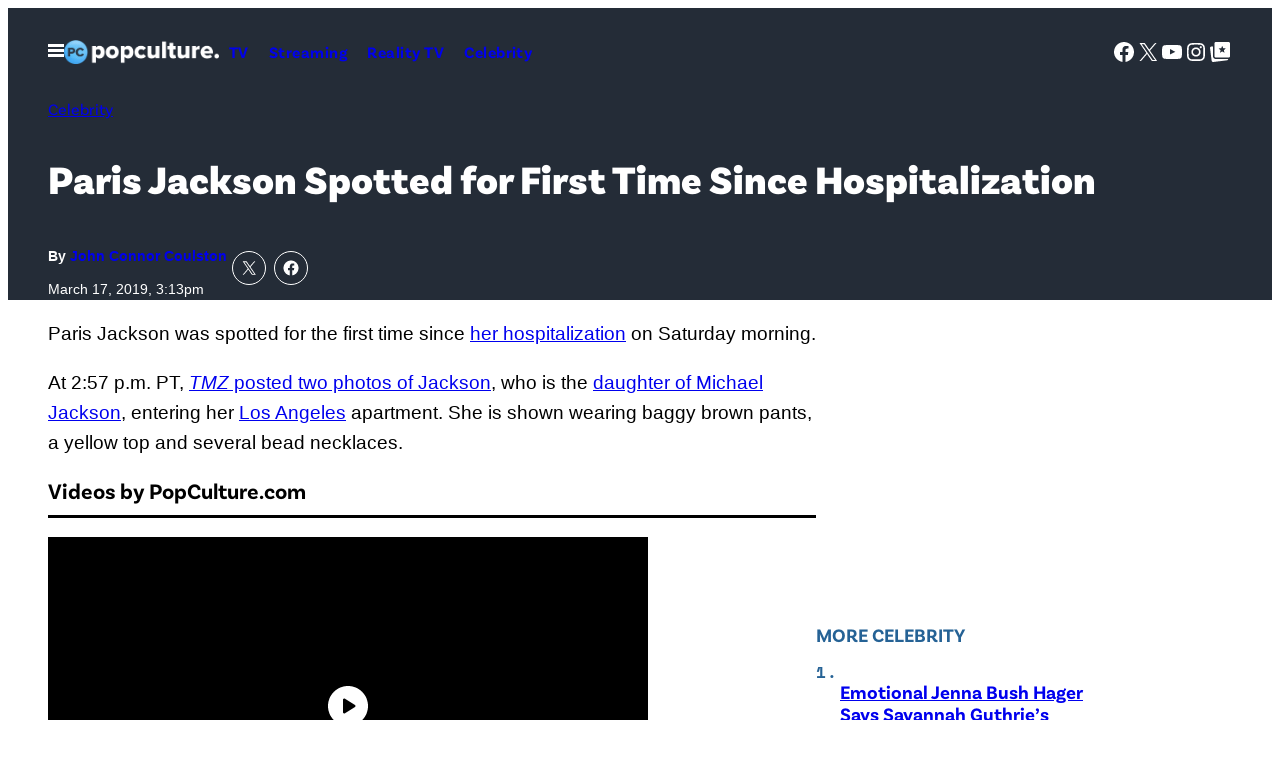

--- FILE ---
content_type: text/html; charset=UTF-8
request_url: https://popculture.com/celebrity/news/paris-jackson-spotted-first-time-since-hospitalization/
body_size: 63198
content:
<!DOCTYPE html>
<html lang="en-US">
<head>
	<meta charset="UTF-8" />
	<meta name="viewport" content="width=device-width, initial-scale=1" />
<meta name='robots' content='index, follow, max-image-preview:large, max-snippet:-1, max-video-preview:-1' />

	<!-- This site is optimized with the Yoast SEO Premium plugin v26.1 (Yoast SEO v26.1.1) - https://yoast.com/wordpress/plugins/seo/ -->
	<link rel="canonical" href="https://popculture.com/celebrity/news/paris-jackson-spotted-first-time-since-hospitalization/" />
	<meta property="og:locale" content="en_US" />
	<meta property="og:type" content="article" />
	<meta property="og:title" content="Paris Jackson Spotted for First Time Since Hospitalization" />
	<meta property="og:description" content="Paris Jackson was spotted for the first time since her hospitalization on Saturday morning. At 2:57 p.m. PT, TMZ posted two photos of Jackson, who is the daughter of Michael Jackson, entering her Los Angeles apartment. She is shown wearing baggy brown pants, a yellow top and several bead necklaces. The most notable piece of [&hellip;]" />
	<meta property="og:url" content="https://popculture.com/celebrity/news/paris-jackson-spotted-first-time-since-hospitalization/" />
	<meta property="og:site_name" content="PopCulture.com" />
	<meta property="article:published_time" content="2019-03-17T19:13:00+00:00" />
	<meta property="article:modified_time" content="2024-10-07T15:51:39+00:00" />
	<meta property="og:image" content="https://popculture.com/wp-content/uploads/sites/5/2021/03/14024377-87b5-44da-926d-abcee03cd657.png?w=640" />
	<meta property="og:image:width" content="640" />
	<meta property="og:image:height" content="320" />
	<meta property="og:image:type" content="image/png" />
	<meta name="author" content="John Connor Coulston" />
	<meta name="twitter:card" content="summary_large_image" />
	<meta name="twitter:label1" content="Written by" />
	<meta name="twitter:data1" content="John Connor Coulston" />
	<meta name="twitter:label2" content="Est. reading time" />
	<meta name="twitter:data2" content="2 minutes" />
	<script type="application/ld+json" class="yoast-schema-graph">{"@context":"https://schema.org","@graph":[{"@type":"Article","@id":"https://popculture.com/celebrity/news/paris-jackson-spotted-first-time-since-hospitalization/#article","isPartOf":{"@id":"https://popculture.com/celebrity/news/paris-jackson-spotted-first-time-since-hospitalization/"},"author":[{"@id":"https://popculture.com/author/john-coulston/"}],"headline":"Paris Jackson Spotted for First Time Since Hospitalization","datePublished":"2019-03-17T19:13:00+00:00","dateModified":"2024-10-07T15:51:39+00:00","mainEntityOfPage":{"@id":"https://popculture.com/celebrity/news/paris-jackson-spotted-first-time-since-hospitalization/"},"wordCount":442,"publisher":{"@id":"https://popculture.com/#organization"},"image":{"@id":"https://popculture.com/celebrity/news/paris-jackson-spotted-first-time-since-hospitalization/#primaryimage"},"thumbnailUrl":"https://popculture.com/wp-content/uploads/sites/5/2021/03/14024377-87b5-44da-926d-abcee03cd657.png","keywords":["health scare","Los Angeles","Michael Jackson","Paris Jackson"],"articleSection":["Celebrity"],"inLanguage":"en-US"},{"@type":"WebPage","@id":"https://popculture.com/celebrity/news/paris-jackson-spotted-first-time-since-hospitalization/","url":"https://popculture.com/celebrity/news/paris-jackson-spotted-first-time-since-hospitalization/","name":"Paris Jackson Spotted for First Time Since Hospitalization - PopCulture.com","isPartOf":{"@id":"https://popculture.com/#website"},"primaryImageOfPage":{"@id":"https://popculture.com/celebrity/news/paris-jackson-spotted-first-time-since-hospitalization/#primaryimage"},"image":{"@id":"https://popculture.com/celebrity/news/paris-jackson-spotted-first-time-since-hospitalization/#primaryimage"},"thumbnailUrl":"https://popculture.com/wp-content/uploads/sites/5/2021/03/14024377-87b5-44da-926d-abcee03cd657.png","datePublished":"2019-03-17T19:13:00+00:00","dateModified":"2024-10-07T15:51:39+00:00","breadcrumb":{"@id":"https://popculture.com/celebrity/news/paris-jackson-spotted-first-time-since-hospitalization/#breadcrumb"},"inLanguage":"en-US","potentialAction":[{"@type":"ReadAction","target":["https://popculture.com/celebrity/news/paris-jackson-spotted-first-time-since-hospitalization/"]}]},{"@type":"ImageObject","inLanguage":"en-US","@id":"https://popculture.com/celebrity/news/paris-jackson-spotted-first-time-since-hospitalization/#primaryimage","url":"https://popculture.com/wp-content/uploads/sites/5/2021/03/14024377-87b5-44da-926d-abcee03cd657.png","contentUrl":"https://popculture.com/wp-content/uploads/sites/5/2021/03/14024377-87b5-44da-926d-abcee03cd657.png","width":640,"height":320},{"@type":"BreadcrumbList","@id":"https://popculture.com/celebrity/news/paris-jackson-spotted-first-time-since-hospitalization/#breadcrumb","itemListElement":[{"@type":"ListItem","position":1,"name":"Home","item":"https://popculture.com/"},{"@type":"ListItem","position":2,"name":"Paris Jackson Spotted for First Time Since Hospitalization"}]},{"@type":"WebSite","@id":"https://popculture.com/#website","url":"https://popculture.com/","name":"PopCulture.com","description":"Pop Culture News On Celebrities, Movies, TV shows, WWE, And More","publisher":{"@id":"https://popculture.com/#organization"},"potentialAction":[{"@type":"SearchAction","target":{"@type":"EntryPoint","urlTemplate":"https://popculture.com/?s={search_term_string}"},"query-input":{"@type":"PropertyValueSpecification","valueRequired":true,"valueName":"search_term_string"}}],"inLanguage":"en-US"},{"@type":"Organization","@id":"https://popculture.com/#organization","name":"PopCulture.com","url":"https://popculture.com/","logo":{"@type":"ImageObject","inLanguage":"en-US","@id":"https://popculture.com/#/schema/logo/image/","url":"https://popculture.com/wp-content/uploads/sites/5/2024/10/PopCulture-logo_1f401e.png","contentUrl":"https://popculture.com/wp-content/uploads/sites/5/2024/10/PopCulture-logo_1f401e.png","width":360,"height":55,"caption":"PopCulture.com"},"image":{"@id":"https://popculture.com/#/schema/logo/image/"}},{"@type":"Person","@id":"https://popculture.com/author/john-coulston/","name":"John Connor Coulston","url":"https://popculture.com/author/john-coulston/","description":"JC loves all things entertainment, from the biggest blockbuster movies and hit TV shows to the under-the-radar Twitch streams and TikTok trends. He&#8217;s been with PopCulture.com since its launch and also oversees the entertainment side of partner site Suggest.","image":{"@type":"ImageObject","inLanguage":"en-US","@id":"https://popculture.com/#/schema/person/image/","url":"https://popculture.com/wp-content/uploads/sites/5/2024/09/john-connor-coulston.jpg","contentUrl":"https://popculture.com/wp-content/uploads/sites/5/2024/09/john-connor-coulston.jpg","width":400,"height":400,"caption":"John Connor Coulston of PopCulture.com"}}]}</script>
	<!-- / Yoast SEO Premium plugin. -->


<title>Paris Jackson Spotted for First Time Since Hospitalization - PopCulture.com</title>
<link rel='dns-prefetch' href='//embeds.beehiiv.com' />
<link rel='dns-prefetch' href='//cdn.parsely.com' />
<link rel='dns-prefetch' href='//stats.wp.com' />
<link href='https://www.googletagmanager.com' rel='preconnect' />
<link rel="alternate" type="application/rss+xml" title="PopCulture.com &raquo; Feed" href="https://popculture.com/feed/" />
<link rel="alternate" type="application/rss+xml" title="PopCulture.com &raquo; Comments Feed" href="https://popculture.com/comments/feed/" />
<link rel="alternate" title="oEmbed (JSON)" type="application/json+oembed" href="https://popculture.com/wp-json/oembed/1.0/embed?url=https%3A%2F%2Fpopculture.com%2Fcelebrity%2Fnews%2Fparis-jackson-spotted-first-time-since-hospitalization%2F" />
<link rel="alternate" title="oEmbed (XML)" type="text/xml+oembed" href="https://popculture.com/wp-json/oembed/1.0/embed?url=https%3A%2F%2Fpopculture.com%2Fcelebrity%2Fnews%2Fparis-jackson-spotted-first-time-since-hospitalization%2F&#038;format=xml" />
<style id='wp-img-auto-sizes-contain-inline-css'>
img:is([sizes=auto i],[sizes^="auto," i]){contain-intrinsic-size:3000px 1500px}
/*# sourceURL=wp-img-auto-sizes-contain-inline-css */
</style>
<style id='savage-platform-theme-menu-toggle-style-inline-css'>
.menu-toggle__button{background:var(--wp--custom--color--black);border:0;color:var(--wp--custom--color--white);cursor:pointer;display:block;margin:0 -1rem;padding:1rem}.menu-toggle__button:focus,.menu-toggle__button:hover{color:var(--wp--custom--color--neutral--60)}.menu-toggle__button svg{display:block}.menu-toggle__button--close,.menu-toggle__button--open[aria-expanded=true]{display:none}.menu-toggle__button--open[aria-expanded=true]+.menu-toggle__button--close{display:block}#mega-menu{position:absolute;top:100%;transform:translateX(-500%);visibility:hidden;width:100%;z-index:100}[dir=rtl] #mega-menu{transform:translateX(500%)}#mega-menu[aria-hidden=false]{transform:none;visibility:visible}

/*# sourceURL=https://popculture.com/wp-content/plugins/savage-platform/build/theme-menu-toggle/style-index.css */
</style>
<style id='pcm-2024-savage-platform-theme-menu-toggle-styles-inline-css'>
.menu-toggle__button{background-color:transparent}.menu-toggle__button:hover{color:var(--wp--custom--color--neutral--90)}

/*# sourceURL=https://popculture.com/wp-content/themes/pcm-2024/build/blocks/savage-platform/theme-menu-toggle.css */
</style>
<style id='wp-block-site-logo-inline-css'>
.wp-block-site-logo{box-sizing:border-box;line-height:0}.wp-block-site-logo a{display:inline-block;line-height:0}.wp-block-site-logo.is-default-size img{height:auto;width:120px}.wp-block-site-logo img{height:auto;max-width:100%}.wp-block-site-logo a,.wp-block-site-logo img{border-radius:inherit}.wp-block-site-logo.aligncenter{margin-left:auto;margin-right:auto;text-align:center}:root :where(.wp-block-site-logo.is-style-rounded){border-radius:9999px}
/*# sourceURL=https://popculture.com/wp-includes/blocks/site-logo/style.min.css */
</style>
<style id='savage-platform-theme-navigation-style-inline-css'>
.wp-block-savage-platform-theme-navigation ul{margin-bottom:0;margin-left:0;margin-top:0;padding-left:0}.wp-block-savage-platform-theme-navigation ul,.wp-block-savage-platform-theme-navigation ul li{list-style:none;margin-top:0;padding:0}.wp-block-savage-platform-theme-navigation .menu{display:flex;flex-flow:column wrap}@media(min-width:48rem){.wp-block-savage-platform-theme-navigation .menu{flex-direction:row}}.wp-block-savage-platform-theme-navigation .menu-item a{padding:.625rem;text-decoration:none}

/*# sourceURL=https://popculture.com/wp-content/plugins/savage-platform/build/theme-navigation/style-index.css */
</style>
<style id='block-visibility-screen-size-styles-inline-css'>
/* Large screens (desktops, 992px and up) */
@media ( min-width: 992px ) {
	.block-visibility-hide-large-screen {
		display: none !important;
	}
}

/* Medium screens (tablets, between 768px and 992px) */
@media ( min-width: 768px ) and ( max-width: 991.98px ) {
	.block-visibility-hide-medium-screen {
		display: none !important;
	}
}

/* Small screens (mobile devices, less than 768px) */
@media ( max-width: 767.98px ) {
	.block-visibility-hide-small-screen {
		display: none !important;
	}
}
/*# sourceURL=block-visibility-screen-size-styles-inline-css */
</style>
<style id='pcm-2024-savage-platform-theme-navigation-styles-inline-css'>
.wp-block-savage-platform-theme-navigation .menu-item a{font-family:var(--wp--custom--typography--font-family--secondary);font-weight:var(--wp--custom--typography--font-weight--semibold);letter-spacing:.03em}.wp-block-savage-platform-theme-navigation[data-location=header] .menu-item a{font-size:var(--wp--custom--typography--font-size--normal)}.wp-block-savage-platform-theme-navigation[data-location=footer]{display:flex}@media(min-width:48rem){.wp-block-savage-platform-theme-navigation[data-location=footer]{justify-content:center}}.wp-block-savage-platform-theme-navigation[data-location=footer] .menu{-moz-column-gap:var(--wp--custom--spacing--block-gap);column-gap:var(--wp--custom--spacing--block-gap)}@media(min-width:48rem){.wp-block-savage-platform-theme-navigation[data-location=footer] .menu{justify-content:center}}.wp-block-savage-platform-theme-navigation[data-location=footer] .menu-item a{font-size:var(--wp--custom--typography--font-size--sm);padding-inline:unset}@media(min-width:48rem){.wp-block-savage-platform-theme-navigation[data-location=footer] .menu-item a{font-size:var(--wp--custom--typography--font-size--normal)}}.wp-block-savage-platform-theme-navigation[data-location=mega-menu-1] .menu{flex-direction:row;flex-wrap:wrap;gap:var(--wp--custom--spacing--menu-gap);justify-content:space-between}.wp-block-savage-platform-theme-navigation[data-location=mega-menu-1] .menu-item a{display:block;font-size:var(--wp--custom--typography--font-size--medium);padding:4px 0;padding-inline:unset}.wp-block-savage-platform-theme-navigation[data-location=mega-menu-1] .menu-item a:hover{text-decoration:underline}.wp-block-savage-platform-theme-navigation[data-location=mega-menu-1] .menu>.menu-item{flex:0 0 calc(50% - var(--wp--custom--spacing--menu-gap))}@media(min-width:48rem){.wp-block-savage-platform-theme-navigation[data-location=mega-menu-1] .menu>.menu-item{flex:1 1 calc(33.333% - var(--wp--custom--spacing--menu-gap))}}@media(min-width:64rem){.wp-block-savage-platform-theme-navigation[data-location=mega-menu-1] .menu>.menu-item{flex:1 1 calc(16.666% - var(--wp--custom--spacing--menu-gap))}}.wp-block-savage-platform-theme-navigation[data-location=mega-menu-1] .sub-menu .menu-item{flex:1 1 100%}.wp-block-savage-platform-theme-navigation[data-location=mega-menu-1] .sub-menu .menu-item a{display:block;font-family:var(--wp--custom--typography--font-family--primary);font-size:var(--wp--custom--typography--font-size--sm);font-weight:var(--wp--custom--typography--font-weight--normal);padding:4px 0}

/*# sourceURL=https://popculture.com/wp-content/themes/pcm-2024/build/blocks/savage-platform/theme-navigation.css */
</style>
<style id='wp-block-group-inline-css'>
.wp-block-group{box-sizing:border-box}:where(.wp-block-group.wp-block-group-is-layout-constrained){position:relative}
/*# sourceURL=https://popculture.com/wp-includes/blocks/group/style.min.css */
</style>
<style id='pcm-2024-core-group-styles-inline-css'>
.wp-block-group.site-header{position:relative}.entry-header--hero{padding-block:var(--wp--preset--spacing--50)}@media(min-width:64rem){.entry-header--hero{padding-block:var(--wp--preset--spacing--70)}}@media(max-width:63.9375rem){.entry-header--hero .entry-header__meta{border-top:1px solid var(--wp--preset--color--primary-dark);justify-content:space-between;margin-block-start:var(--wp--preset--spacing--50);padding-block-start:var(--wp--preset--spacing--50)}}@media(min-width:64rem){.entry-header--hero .entry-header__meta{gap:3.75rem}.entry-aside{margin-inline:auto;max-width:var(--wp--custom--spacing--sidebar-width)}.entry-aside.is-layout-flow>*+*{margin-block-start:var(--wp--preset--spacing--80)}}.entry-aside>:first-child:empty+*{margin-block-start:unset}.site-header__mega-menu .wp-block-search__input{border:0;border-radius:0;font-size:var(--wp--custom--typography--font-size--sm)}.site-header__mega-menu .wp-block-search__button.has-icon{background-color:var(--wp--custom--color--white);border-radius:0;color:var(--wp--custom--color--neutral--0);margin-left:0}.site-header__mega-menu .wp-block-social-links{justify-content:center}@media(min-width:37.5rem){.wp-block-group.profile-header{flex-direction:row}.wp-block-group.profile-header *{justify-content:start;text-align:left}}.wp-block-group.trending-bar{overflow-x:auto;padding-bottom:var(--wp--preset--spacing--50)}.wp-block-group.trending-bar .wp-block-heading,.wp-block-group.trending-bar>.wp-block-navigation{white-space:nowrap}.wp-block-group.trending-bar .wp-block-navigation-item+.wp-block-navigation-item{border-left:1px solid var(--wp--custom--color--neutral--90);padding-left:var(--wp--preset--spacing--30)}.wp-block-group.trending-bar .wp-block-navigation-item__content{color:var(--wp--custom--color--neutral--10);font-weight:var(--wp--custom--font-weight--noraml);text-decoration:none}.wp-block-group.trending-bar .wp-block-navigation-item__content:hover{text-decoration:underline}.wp-block-group.trending-bar+*{margin-block-start:var(--wp--preset--spacing--30)}@media(min-width:64rem){.wp-block-group.ad-container-header{min-height:250px}}.wp-block-template-part.ad-header-template,.wp-block-template-part.ad-header-template+*{margin-block-start:0}

/*# sourceURL=https://popculture.com/wp-content/themes/pcm-2024/build/blocks/core/group.css */
</style>
<link rel='stylesheet' id='all-css-20' href='https://popculture.com/wp-includes/blocks/social-links/style.min.css?m=1765909332g' type='text/css' media='all' />
<style id='wp-block-search-inline-css'>
.wp-block-search__button{margin-left:10px;word-break:normal}.wp-block-search__button.has-icon{line-height:0}.wp-block-search__button svg{height:1.25em;min-height:24px;min-width:24px;width:1.25em;fill:currentColor;vertical-align:text-bottom}:where(.wp-block-search__button){border:1px solid #ccc;padding:6px 10px}.wp-block-search__inside-wrapper{display:flex;flex:auto;flex-wrap:nowrap;max-width:100%}.wp-block-search__label{width:100%}.wp-block-search.wp-block-search__button-only .wp-block-search__button{box-sizing:border-box;display:flex;flex-shrink:0;justify-content:center;margin-left:0;max-width:100%}.wp-block-search.wp-block-search__button-only .wp-block-search__inside-wrapper{min-width:0!important;transition-property:width}.wp-block-search.wp-block-search__button-only .wp-block-search__input{flex-basis:100%;transition-duration:.3s}.wp-block-search.wp-block-search__button-only.wp-block-search__searchfield-hidden,.wp-block-search.wp-block-search__button-only.wp-block-search__searchfield-hidden .wp-block-search__inside-wrapper{overflow:hidden}.wp-block-search.wp-block-search__button-only.wp-block-search__searchfield-hidden .wp-block-search__input{border-left-width:0!important;border-right-width:0!important;flex-basis:0;flex-grow:0;margin:0;min-width:0!important;padding-left:0!important;padding-right:0!important;width:0!important}:where(.wp-block-search__input){appearance:none;border:1px solid #949494;flex-grow:1;font-family:inherit;font-size:inherit;font-style:inherit;font-weight:inherit;letter-spacing:inherit;line-height:inherit;margin-left:0;margin-right:0;min-width:3rem;padding:8px;text-decoration:unset!important;text-transform:inherit}:where(.wp-block-search__button-inside .wp-block-search__inside-wrapper){background-color:#fff;border:1px solid #949494;box-sizing:border-box;padding:4px}:where(.wp-block-search__button-inside .wp-block-search__inside-wrapper) .wp-block-search__input{border:none;border-radius:0;padding:0 4px}:where(.wp-block-search__button-inside .wp-block-search__inside-wrapper) .wp-block-search__input:focus{outline:none}:where(.wp-block-search__button-inside .wp-block-search__inside-wrapper) :where(.wp-block-search__button){padding:4px 8px}.wp-block-search.aligncenter .wp-block-search__inside-wrapper{margin:auto}.wp-block[data-align=right] .wp-block-search.wp-block-search__button-only .wp-block-search__inside-wrapper{float:right}
/*# sourceURL=https://popculture.com/wp-includes/blocks/search/style.min.css */
</style>
<style id='savage-platform-post-primary-term-style-inline-css'>
.wp-block-savage-platform-post-primary-term{font-family:var(--wp--custom--typography--font-family--secondary);font-size:var(--wp--custom--typography--font-size--sm);font-weight:var(--wp--custom--typography--font-weight--normal);line-height:var(--wp--custom--typography--line-height--base)}@media(min-width:48rem){.wp-block-savage-platform-post-primary-term{font-size:var(--wp--custom--typography--font-size--normal)}}

/*# sourceURL=https://popculture.com/wp-content/plugins/savage-platform/build/post-primary-term/style-index.css */
</style>
<style id='pcm-2024-savage-platform-post-primary-term-styles-inline-css'>
.has-text-color .wp-block-savage-platform-post-primary-term{color:inherit}

/*# sourceURL=https://popculture.com/wp-content/themes/pcm-2024/build/blocks/savage-platform/post-primary-term.css */
</style>
<style id='wp-block-post-title-inline-css'>
.wp-block-post-title{box-sizing:border-box;word-break:break-word}.wp-block-post-title :where(a){display:inline-block;font-family:inherit;font-size:inherit;font-style:inherit;font-weight:inherit;letter-spacing:inherit;line-height:inherit;text-decoration:inherit}
/*# sourceURL=https://popculture.com/wp-includes/blocks/post-title/style.min.css */
</style>
<style id='pcm-2024-core-post-title-styles-inline-css'>
.entry-title--single{font-size:clamp(1.75rem,4vw,2.5rem);text-wrap:balance}

/*# sourceURL=https://popculture.com/wp-content/themes/pcm-2024/build/blocks/core/post-title.css */
</style>
<style id='savage-platform-post-byline-style-inline-css'>
.wp-block-savage-platform-post-byline{font-family:var(--wp--custom--typography--font-family--secondary);font-size:var(--wp--custom--typography--font-size--sm);font-weight:var(--wp--custom--typography--font-weight--bold);line-height:var(--wp--custom--typography--line-height--xxs)}.wp-block-savage-platform-post-byline a{font-weight:var(--wp--custom--typography--font-weight--black);text-decoration:none}

/*# sourceURL=https://popculture.com/wp-content/plugins/savage-platform/build/post-byline/style-index.css */
</style>
<style id='pcm-2024-savage-platform-post-byline-styles-inline-css'>
.wp-block-savage-platform-post-byline{font-family:var(--wp--custom--typography--font-family--primary);font-size:var(--wp--custom--typography--font-size--tiny);font-weight:var(--wp--custom--typography--font-weight--bold)}@media(min-width:64rem){.wp-block-savage-platform-post-byline{font-size:var(--wp--custom--typography--font-size--sm)}}

/*# sourceURL=https://popculture.com/wp-content/themes/pcm-2024/build/blocks/savage-platform/post-byline.css */
</style>
<style id='wp-block-post-date-inline-css'>
.wp-block-post-date{box-sizing:border-box}
/*# sourceURL=https://popculture.com/wp-includes/blocks/post-date/style.min.css */
</style>
<link rel='stylesheet' id='all-css-38' href='https://popculture.com/wp-content/plugins/savage-platform/build/core-post-date/index.css?m=1769712570g' type='text/css' media='all' />
<style id='pcm-2024-core-post-date-styles-inline-css'>
.wp-block-post-date{color:var(--wp--custom--color--neutral--10);font-size:var(--wp--custom--typography--font-size--tiny)}@media(min-width:64rem){.wp-block-post-date{font-size:var(--wp--custom--typography--font-size--sm)}}.has-text-color .wp-block-post-date{color:inherit}

/*# sourceURL=https://popculture.com/wp-content/themes/pcm-2024/build/blocks/core/post-date.css */
</style>
<style id='jetpack-block-sharing-button-inline-css'>
a.jetpack-sharing-button__button{color:inherit}.jetpack-sharing-button__button{align-items:center;background:#fff;border-radius:4px;box-shadow:0 1px 2px #0000001f,0 0 0 1px #0000001f;color:inherit;cursor:default;display:flex;flex-direction:row;font-size:inherit;font-weight:500;height:auto;justify-content:center;line-height:23px;margin:4px 4px 0;padding:4px 9px 3px;text-decoration:none}.jetpack-sharing-button__button svg{fill:currentColor;height:1.5em;width:1.5em}.jetpack-sharing-button__button:hover{box-shadow:0 1px 2px #00000038,0 0 0 1px #00000038;cursor:pointer}.jetpack-sharing-button__button.components-button{font-size:inherit;padding:4px 11px 3px 9px}.jetpack-sharing-button__button.style-icon{border:0;border-radius:50%;box-shadow:none;color:#fff;height:auto;line-height:1;margin-bottom:0;padding:7px;position:relative;top:-2px;width:auto}.jetpack-sharing-button__button.style-icon.share-bluesky{background:#0085ff}.jetpack-sharing-button__button.style-icon.share-x{background:#000}.jetpack-sharing-button__button.style-icon.share-print{background:#c5c2c2}.jetpack-sharing-button__button.style-icon.share-reddit{background:#5f99cf}.jetpack-sharing-button__button.style-icon.share-facebook{background:#0866ff}.jetpack-sharing-button__button.style-icon.share-linkedin{background:#0976b4}.jetpack-sharing-button__button.style-icon.share-mail{background:#c5c2c2}.jetpack-sharing-button__button.style-icon.share-twitter{background:#55acee}.jetpack-sharing-button__button.style-icon.share-tumblr{background:#35465c}.jetpack-sharing-button__button.style-icon.share-pinterest{background:#cc2127}.jetpack-sharing-button__button.style-icon.share-pocket{background:#ee4256}.jetpack-sharing-button__button.style-icon.share-telegram{background:#08c}.jetpack-sharing-button__button.style-icon.share-threads{background:#000}.jetpack-sharing-button__button.style-icon.share-whatsapp{background:#43d854}.jetpack-sharing-button__button.style-icon.share-mastodon{background:#6364ff}.jetpack-sharing-button__button.style-icon.share-nextdoor{background:#8ed500}.jetpack-sharing-button__button.style-icon.share-share{background:#000}.jetpack-sharing-button__button.style-icon.is-custom{padding:8px;top:2px}.jetpack-sharing-button__button.style-icon-text{margin-inline-end:4px;padding-inline-end:11px}.style-icon .jetpack-sharing-button__service-label,.style-text .sharing-buttons-preview-button__custom-icon,.style-text .social-logo{display:none}.jetpack-sharing-button__list-item{display:flex;flex-direction:row;flex-wrap:wrap;gap:5px;list-style-type:none;padding:0}.jetpack-sharing-button__list-item:first-child .jetpack-sharing-button__button{margin-inline-start:0}.style-icon-text .jetpack-sharing-button__service-label{margin-inline-start:5px}.tooltip{display:inline-block;position:relative}.tooltip .tooltiptext{background-color:#555;border-radius:6px;bottom:120%;color:#fff;display:none;padding:5px;position:absolute;text-align:center;width:5.5em}
/*# sourceURL=https://popculture.com/wp-content/mu-plugins/jetpack-15.4/_inc/blocks/sharing-button/view.css?minify=false */
</style>
<style id='jetpack-sharing-buttons-style-inline-css'>
.jetpack-sharing-buttons__services-list{display:flex;flex-direction:row;flex-wrap:wrap;gap:0;list-style-type:none;margin:5px;padding:0}.jetpack-sharing-buttons__services-list.has-small-icon-size{font-size:12px}.jetpack-sharing-buttons__services-list.has-normal-icon-size{font-size:16px}.jetpack-sharing-buttons__services-list.has-large-icon-size{font-size:24px}.jetpack-sharing-buttons__services-list.has-huge-icon-size{font-size:36px}@media print{.jetpack-sharing-buttons__services-list{display:none!important}}.editor-styles-wrapper .wp-block-jetpack-sharing-buttons{gap:0;padding-inline-start:0}ul.jetpack-sharing-buttons__services-list.has-background{padding:1.25em 2.375em}
/*# sourceURL=https://popculture.com/wp-content/mu-plugins/jetpack-15.4/_inc/blocks/sharing-buttons/view.css */
</style>
<style id='pcm-2024-jetpack-sharing-buttons-styles-inline-css'>
.wp-block-jetpack-sharing-buttons.is-layout-flex{gap:.125rem}.wp-block-jetpack-sharing-buttons li:last-of-type a{margin-right:0}.jetpack-sharing-button__button.style-icon{border:1px solid var(--wp--custom--color--white);border-radius:50%}.jetpack-sharing-button__button.style-icon.share-facebook,.jetpack-sharing-button__button.style-icon.share-x{background:none}

/*# sourceURL=https://popculture.com/wp-content/themes/pcm-2024/build/blocks/jetpack/sharing-buttons.css */
</style>
<style id='wp-block-paragraph-inline-css'>
.is-small-text{font-size:.875em}.is-regular-text{font-size:1em}.is-large-text{font-size:2.25em}.is-larger-text{font-size:3em}.has-drop-cap:not(:focus):first-letter{float:left;font-size:8.4em;font-style:normal;font-weight:100;line-height:.68;margin:.05em .1em 0 0;text-transform:uppercase}body.rtl .has-drop-cap:not(:focus):first-letter{float:none;margin-left:.1em}p.has-drop-cap.has-background{overflow:hidden}:root :where(p.has-background){padding:1.25em 2.375em}:where(p.has-text-color:not(.has-link-color)) a{color:inherit}p.has-text-align-left[style*="writing-mode:vertical-lr"],p.has-text-align-right[style*="writing-mode:vertical-rl"]{rotate:180deg}
/*# sourceURL=https://popculture.com/wp-includes/blocks/paragraph/style.min.css */
</style>
<style id='savage-platform-primis-video-style-inline-css'>
.wp-block-savage-platform-primis-video__heading{border-color:var(--wp--custom--color--border--base);border-style:solid;border-width:0 0 1px;font-size:var(--wp--custom--typography--font-size--xl);padding-block-end:.75rem}@media(min-width:64rem){.wp-block-savage-platform-primis-video__heading{border-width:0 0 3px}}.wp-block-savage-platform-primis-video__wrapper{aspect-ratio:16/9;margin-inline:auto;max-width:600px}

/*# sourceURL=https://popculture.com/wp-content/plugins/savage-platform/build/primis-video/style-index.css */
</style>
<style id='wp-block-post-content-inline-css'>
.wp-block-post-content{display:flow-root}
/*# sourceURL=https://popculture.com/wp-includes/blocks/post-content/style.min.css */
</style>
<style id='wp-block-separator-inline-css'>
@charset "UTF-8";.wp-block-separator{border:none;border-top:2px solid}:root :where(.wp-block-separator.is-style-dots){height:auto;line-height:1;text-align:center}:root :where(.wp-block-separator.is-style-dots):before{color:currentColor;content:"···";font-family:serif;font-size:1.5em;letter-spacing:2em;padding-left:2em}.wp-block-separator.is-style-dots{background:none!important;border:none!important}
/*# sourceURL=https://popculture.com/wp-includes/blocks/separator/style.min.css */
</style>
<style id='pcm-2024-core-separator-styles-inline-css'>
.wp-block-separator.has-border-color-light{border-color:var(--wp--custom--color--border--light)}

/*# sourceURL=https://popculture.com/wp-content/themes/pcm-2024/build/blocks/core/separator.css */
</style>
<style id='wp-block-post-terms-inline-css'>
.wp-block-post-terms{box-sizing:border-box}.wp-block-post-terms .wp-block-post-terms__separator{white-space:pre-wrap}
/*# sourceURL=https://popculture.com/wp-includes/blocks/post-terms/style.min.css */
</style>
<style id='wp-block-button-inline-css'>
.wp-block-button__link{align-content:center;box-sizing:border-box;cursor:pointer;display:inline-block;height:100%;text-align:center;word-break:break-word}.wp-block-button__link.aligncenter{text-align:center}.wp-block-button__link.alignright{text-align:right}:where(.wp-block-button__link){border-radius:9999px;box-shadow:none;padding:calc(.667em + 2px) calc(1.333em + 2px);text-decoration:none}.wp-block-button[style*=text-decoration] .wp-block-button__link{text-decoration:inherit}.wp-block-buttons>.wp-block-button.has-custom-width{max-width:none}.wp-block-buttons>.wp-block-button.has-custom-width .wp-block-button__link{width:100%}.wp-block-buttons>.wp-block-button.has-custom-font-size .wp-block-button__link{font-size:inherit}.wp-block-buttons>.wp-block-button.wp-block-button__width-25{width:calc(25% - var(--wp--style--block-gap, .5em)*.75)}.wp-block-buttons>.wp-block-button.wp-block-button__width-50{width:calc(50% - var(--wp--style--block-gap, .5em)*.5)}.wp-block-buttons>.wp-block-button.wp-block-button__width-75{width:calc(75% - var(--wp--style--block-gap, .5em)*.25)}.wp-block-buttons>.wp-block-button.wp-block-button__width-100{flex-basis:100%;width:100%}.wp-block-buttons.is-vertical>.wp-block-button.wp-block-button__width-25{width:25%}.wp-block-buttons.is-vertical>.wp-block-button.wp-block-button__width-50{width:50%}.wp-block-buttons.is-vertical>.wp-block-button.wp-block-button__width-75{width:75%}.wp-block-button.is-style-squared,.wp-block-button__link.wp-block-button.is-style-squared{border-radius:0}.wp-block-button.no-border-radius,.wp-block-button__link.no-border-radius{border-radius:0!important}:root :where(.wp-block-button .wp-block-button__link.is-style-outline),:root :where(.wp-block-button.is-style-outline>.wp-block-button__link){border:2px solid;padding:.667em 1.333em}:root :where(.wp-block-button .wp-block-button__link.is-style-outline:not(.has-text-color)),:root :where(.wp-block-button.is-style-outline>.wp-block-button__link:not(.has-text-color)){color:currentColor}:root :where(.wp-block-button .wp-block-button__link.is-style-outline:not(.has-background)),:root :where(.wp-block-button.is-style-outline>.wp-block-button__link:not(.has-background)){background-color:initial;background-image:none}
/*# sourceURL=https://popculture.com/wp-includes/blocks/button/style.min.css */
</style>
<style id='pcm-2024-core-button-styles-inline-css'>
.wp-block-button.is-style-link .wp-block-button__link{align-items:center;background-color:unset;color:currentColor;display:flex;flex-flow:row nowrap;gap:var(--wp--preset--spacing--20);padding:unset;text-decoration:none}.wp-block-button.is-style-link .wp-block-button__link:after{background-color:currentColor;content:"";display:block;flex-shrink:0;height:13px;-webkit-mask-image:url([data-uri]);mask-image:url([data-uri]);width:12px}.wp-block-button.is-style-link .wp-block-button__link:hover{text-decoration:underline}.wp-block-button.wp-block-button--google-cta .wp-block-button__link--google-cta{border-radius:3.125rem;font-size:var(--wp--custom--typography--font-size--sm);text-transform:none}

/*# sourceURL=https://popculture.com/wp-content/themes/pcm-2024/build/blocks/core/button.css */
</style>
<style id='wp-block-buttons-inline-css'>
.wp-block-buttons{box-sizing:border-box}.wp-block-buttons.is-vertical{flex-direction:column}.wp-block-buttons.is-vertical>.wp-block-button:last-child{margin-bottom:0}.wp-block-buttons>.wp-block-button{display:inline-block;margin:0}.wp-block-buttons.is-content-justification-left{justify-content:flex-start}.wp-block-buttons.is-content-justification-left.is-vertical{align-items:flex-start}.wp-block-buttons.is-content-justification-center{justify-content:center}.wp-block-buttons.is-content-justification-center.is-vertical{align-items:center}.wp-block-buttons.is-content-justification-right{justify-content:flex-end}.wp-block-buttons.is-content-justification-right.is-vertical{align-items:flex-end}.wp-block-buttons.is-content-justification-space-between{justify-content:space-between}.wp-block-buttons.aligncenter{text-align:center}.wp-block-buttons:not(.is-content-justification-space-between,.is-content-justification-right,.is-content-justification-left,.is-content-justification-center) .wp-block-button.aligncenter{margin-left:auto;margin-right:auto;width:100%}.wp-block-buttons[style*=text-decoration] .wp-block-button,.wp-block-buttons[style*=text-decoration] .wp-block-button__link{text-decoration:inherit}.wp-block-buttons.has-custom-font-size .wp-block-button__link{font-size:inherit}.wp-block-buttons .wp-block-button__link{width:100%}.wp-block-button.aligncenter{text-align:center}
/*# sourceURL=https://popculture.com/wp-includes/blocks/buttons/style.min.css */
</style>
<style id='wp-block-heading-inline-css'>
h1:where(.wp-block-heading).has-background,h2:where(.wp-block-heading).has-background,h3:where(.wp-block-heading).has-background,h4:where(.wp-block-heading).has-background,h5:where(.wp-block-heading).has-background,h6:where(.wp-block-heading).has-background{padding:1.25em 2.375em}h1.has-text-align-left[style*=writing-mode]:where([style*=vertical-lr]),h1.has-text-align-right[style*=writing-mode]:where([style*=vertical-rl]),h2.has-text-align-left[style*=writing-mode]:where([style*=vertical-lr]),h2.has-text-align-right[style*=writing-mode]:where([style*=vertical-rl]),h3.has-text-align-left[style*=writing-mode]:where([style*=vertical-lr]),h3.has-text-align-right[style*=writing-mode]:where([style*=vertical-rl]),h4.has-text-align-left[style*=writing-mode]:where([style*=vertical-lr]),h4.has-text-align-right[style*=writing-mode]:where([style*=vertical-rl]),h5.has-text-align-left[style*=writing-mode]:where([style*=vertical-lr]),h5.has-text-align-right[style*=writing-mode]:where([style*=vertical-rl]),h6.has-text-align-left[style*=writing-mode]:where([style*=vertical-lr]),h6.has-text-align-right[style*=writing-mode]:where([style*=vertical-rl]){rotate:180deg}
/*# sourceURL=https://popculture.com/wp-includes/blocks/heading/style.min.css */
</style>
<link rel='stylesheet' id='all-css-66' href='https://popculture.com/wp-content/themes/pcm-2024/build/blocks/core/heading.css?m=1769712570g' type='text/css' media='all' />
<style id='wp-block-post-template-inline-css'>
.wp-block-post-template{box-sizing:border-box;list-style:none;margin-bottom:0;margin-top:0;max-width:100%;padding:0}.wp-block-post-template.is-flex-container{display:flex;flex-direction:row;flex-wrap:wrap;gap:1.25em}.wp-block-post-template.is-flex-container>li{margin:0;width:100%}@media (min-width:600px){.wp-block-post-template.is-flex-container.is-flex-container.columns-2>li{width:calc(50% - .625em)}.wp-block-post-template.is-flex-container.is-flex-container.columns-3>li{width:calc(33.33333% - .83333em)}.wp-block-post-template.is-flex-container.is-flex-container.columns-4>li{width:calc(25% - .9375em)}.wp-block-post-template.is-flex-container.is-flex-container.columns-5>li{width:calc(20% - 1em)}.wp-block-post-template.is-flex-container.is-flex-container.columns-6>li{width:calc(16.66667% - 1.04167em)}}@media (max-width:600px){.wp-block-post-template-is-layout-grid.wp-block-post-template-is-layout-grid.wp-block-post-template-is-layout-grid.wp-block-post-template-is-layout-grid{grid-template-columns:1fr}}.wp-block-post-template-is-layout-constrained>li>.alignright,.wp-block-post-template-is-layout-flow>li>.alignright{float:right;margin-inline-end:0;margin-inline-start:2em}.wp-block-post-template-is-layout-constrained>li>.alignleft,.wp-block-post-template-is-layout-flow>li>.alignleft{float:left;margin-inline-end:2em;margin-inline-start:0}.wp-block-post-template-is-layout-constrained>li>.aligncenter,.wp-block-post-template-is-layout-flow>li>.aligncenter{margin-inline-end:auto;margin-inline-start:auto}
/*# sourceURL=https://popculture.com/wp-includes/blocks/post-template/style.min.css */
</style>
<link rel='stylesheet' id='all-css-70' href='https://popculture.com/wp-content/themes/pcm-2024/build/blocks/core/post-template.css?m=1769712570g' type='text/css' media='all' />
<style id='savage-platform-raptive-ad-style-inline-css'>
.wp-block-savage-platform-raptive-ad .raptive-section-right{min-height:250px}.wp-block-savage-platform-raptive-ad .raptive-homepage-scroll,.wp-block-savage-platform-raptive-ad .raptive-section-scroll{min-height:90px}

/*# sourceURL=https://popculture.com/wp-content/plugins/savage-platform/build/raptive-ad/style-index.css */
</style>
<link rel='stylesheet' id='all-css-74' href='https://popculture.com/wp-includes/blocks/image/style.min.css?m=1765909331g' type='text/css' media='all' />
<style id='pcm-2024-core-image-styles-inline-css'>
.wp-block-image.alignfull figcaption{padding-inline:var(--wp--custom--spacing--site-edge)}.wp-block-image.alignleft,.wp-block-image.alignright{margin-block-end:1rem}@media(max-width:37.4375rem){body .is-layout-constrained>.wp-block-image.alignleft,body .is-layout-constrained>.wp-block-image.alignright,body .is-layout-flow>.wp-block-image.alignleft,body .is-layout-flow>.wp-block-image.alignright{float:none;margin-inline:unset}}.is-layout-constrained>.wp-block-image.alignleft{margin-inline-start:max(0px,(100% - var(--wp--style--global--content-size))/2)}.is-layout-constrained>.wp-block-image.alignright{margin-inline-end:max(0px,(100% - var(--wp--style--global--content-size))/2)}.wp-block-media-text__media img{border-radius:var(--wp--custom--border-radius--small)}

/*# sourceURL=https://popculture.com/wp-content/themes/pcm-2024/build/blocks/core/image.css */
</style>
<link rel='stylesheet' id='all-css-76' href='https://popculture.com/wp-content/plugins/savage-platform/build/beehiiv-form/style-index.css?m=1769712570g' type='text/css' media='all' />
<style id='pcm-2024-savage-platform-beehiiv-form-styles-inline-css'>
.wp-block-savage-platform-beehiiv-form{--wp--custom--spacing--block-gap:var(--wp--preset--spacing--50,1.25rem)}.wp-block-savage-platform-beehiiv-form__heading{font-size:var(--wp--custom--typography--font-size--xl);text-transform:uppercase}.wp-block-savage-platform-beehiiv-form__description{font-size:var(--wp--custom--typography--font-size--sm)}.wp-block-savage-platform-beehiiv-form__disclaimer{font-size:var(--wp--custom--typography--font-size--xs);font-style:italic;opacity:.8}

/*# sourceURL=https://popculture.com/wp-content/themes/pcm-2024/build/blocks/savage-platform/beehiiv-form.css */
</style>
<style id='wp-block-columns-inline-css'>
.wp-block-columns{box-sizing:border-box;display:flex;flex-wrap:wrap!important}@media (min-width:782px){.wp-block-columns{flex-wrap:nowrap!important}}.wp-block-columns{align-items:normal!important}.wp-block-columns.are-vertically-aligned-top{align-items:flex-start}.wp-block-columns.are-vertically-aligned-center{align-items:center}.wp-block-columns.are-vertically-aligned-bottom{align-items:flex-end}@media (max-width:781px){.wp-block-columns:not(.is-not-stacked-on-mobile)>.wp-block-column{flex-basis:100%!important}}@media (min-width:782px){.wp-block-columns:not(.is-not-stacked-on-mobile)>.wp-block-column{flex-basis:0;flex-grow:1}.wp-block-columns:not(.is-not-stacked-on-mobile)>.wp-block-column[style*=flex-basis]{flex-grow:0}}.wp-block-columns.is-not-stacked-on-mobile{flex-wrap:nowrap!important}.wp-block-columns.is-not-stacked-on-mobile>.wp-block-column{flex-basis:0;flex-grow:1}.wp-block-columns.is-not-stacked-on-mobile>.wp-block-column[style*=flex-basis]{flex-grow:0}:where(.wp-block-columns){margin-bottom:1.75em}:where(.wp-block-columns.has-background){padding:1.25em 2.375em}.wp-block-column{flex-grow:1;min-width:0;overflow-wrap:break-word;word-break:break-word}.wp-block-column.is-vertically-aligned-top{align-self:flex-start}.wp-block-column.is-vertically-aligned-center{align-self:center}.wp-block-column.is-vertically-aligned-bottom{align-self:flex-end}.wp-block-column.is-vertically-aligned-stretch{align-self:stretch}.wp-block-column.is-vertically-aligned-bottom,.wp-block-column.is-vertically-aligned-center,.wp-block-column.is-vertically-aligned-top{width:100%}
/*# sourceURL=https://popculture.com/wp-includes/blocks/columns/style.min.css */
</style>
<style id='pcm-2024-core-columns-styles-inline-css'>
@media(max-width:63.9375rem){.wp-block-columns.wp-block-columns--lg{flex-wrap:wrap!important}.wp-block-columns.wp-block-columns--lg:not(.is-not-stacked-on-mobile)>.wp-block-column{flex-basis:100%!important}}@media(min-width:64rem){.wp-block-columns.wp-block-columns--lg{flex-wrap:nowrap!important}.wp-block-columns.wp-block-columns--lg-reverse{flex-direction:row-reverse}.wp-block-columns.wp-block-columns--lg:not(.is-not-stacked-on-mobile)>.wp-block-column.entry-content-area__main{flex-basis:var(--wp--style--global--content-size);flex-grow:0;flex-shrink:1}.wp-block-columns.wp-block-columns--lg:not(.is-not-stacked-on-mobile)>.wp-block-column.entry-content-area__sidebar{flex-basis:var(--wp--custom--spacing--sidebar-width);flex-grow:1;flex-shrink:0}}@media(max-width:63.9375rem){.search .wp-block-column.entry-content-area__sidebar{order:-1}}

/*# sourceURL=https://popculture.com/wp-content/themes/pcm-2024/build/blocks/core/columns.css */
</style>
<style id='wp-block-post-featured-image-inline-css'>
.wp-block-post-featured-image{margin-left:0;margin-right:0}.wp-block-post-featured-image a{display:block;height:100%}.wp-block-post-featured-image :where(img){box-sizing:border-box;height:auto;max-width:100%;vertical-align:bottom;width:100%}.wp-block-post-featured-image.alignfull img,.wp-block-post-featured-image.alignwide img{width:100%}.wp-block-post-featured-image .wp-block-post-featured-image__overlay.has-background-dim{background-color:#000;inset:0;position:absolute}.wp-block-post-featured-image{position:relative}.wp-block-post-featured-image .wp-block-post-featured-image__overlay.has-background-gradient{background-color:initial}.wp-block-post-featured-image .wp-block-post-featured-image__overlay.has-background-dim-0{opacity:0}.wp-block-post-featured-image .wp-block-post-featured-image__overlay.has-background-dim-10{opacity:.1}.wp-block-post-featured-image .wp-block-post-featured-image__overlay.has-background-dim-20{opacity:.2}.wp-block-post-featured-image .wp-block-post-featured-image__overlay.has-background-dim-30{opacity:.3}.wp-block-post-featured-image .wp-block-post-featured-image__overlay.has-background-dim-40{opacity:.4}.wp-block-post-featured-image .wp-block-post-featured-image__overlay.has-background-dim-50{opacity:.5}.wp-block-post-featured-image .wp-block-post-featured-image__overlay.has-background-dim-60{opacity:.6}.wp-block-post-featured-image .wp-block-post-featured-image__overlay.has-background-dim-70{opacity:.7}.wp-block-post-featured-image .wp-block-post-featured-image__overlay.has-background-dim-80{opacity:.8}.wp-block-post-featured-image .wp-block-post-featured-image__overlay.has-background-dim-90{opacity:.9}.wp-block-post-featured-image .wp-block-post-featured-image__overlay.has-background-dim-100{opacity:1}.wp-block-post-featured-image:where(.alignleft,.alignright){width:100%}
/*# sourceURL=https://popculture.com/wp-includes/blocks/post-featured-image/style.min.css */
</style>
<style id='pcm-2024-core-post-featured-image-styles-inline-css'>
.wp-block-post-featured-image img{border-radius:var(--wp--custom--border-radius--small,.3125rem)}@media(min-width:64rem){.wp-block-post-featured-image img{border-radius:var(--wp--custom--border-radius--large,.625rem)}}.wp-block-post-featured-image figcaption{margin-block-start:var(--wp--preset--spacing--20)}

/*# sourceURL=https://popculture.com/wp-content/themes/pcm-2024/build/blocks/core/post-featured-image.css */
</style>
<style id='savage-platform-theme-copyright-style-inline-css'>
.wp-block-savage-platform-theme-copyright{align-self:start}@media(min-width:37.5rem){.wp-block-savage-platform-theme-copyright{align-self:center;color:var(--wp--custom--color--neutral--60)}}

/*# sourceURL=https://popculture.com/wp-content/plugins/savage-platform/build/theme-copyright/style-index.css */
</style>
<style id='pcm-2024-savage-platform-theme-copyright-styles-inline-css'>
@media(min-width:48rem){.wp-block-savage-platform-theme-copyright{text-align:center}}

/*# sourceURL=https://popculture.com/wp-content/themes/pcm-2024/build/blocks/savage-platform/theme-copyright.css */
</style>
<style id='wp-emoji-styles-inline-css'>

	img.wp-smiley, img.emoji {
		display: inline !important;
		border: none !important;
		box-shadow: none !important;
		height: 1em !important;
		width: 1em !important;
		margin: 0 0.07em !important;
		vertical-align: -0.1em !important;
		background: none !important;
		padding: 0 !important;
	}
/*# sourceURL=wp-emoji-styles-inline-css */
</style>
<style id='wp-block-library-inline-css'>
:root{--wp-block-synced-color:#7a00df;--wp-block-synced-color--rgb:122,0,223;--wp-bound-block-color:var(--wp-block-synced-color);--wp-editor-canvas-background:#ddd;--wp-admin-theme-color:#007cba;--wp-admin-theme-color--rgb:0,124,186;--wp-admin-theme-color-darker-10:#006ba1;--wp-admin-theme-color-darker-10--rgb:0,107,160.5;--wp-admin-theme-color-darker-20:#005a87;--wp-admin-theme-color-darker-20--rgb:0,90,135;--wp-admin-border-width-focus:2px}@media (min-resolution:192dpi){:root{--wp-admin-border-width-focus:1.5px}}.wp-element-button{cursor:pointer}:root .has-very-light-gray-background-color{background-color:#eee}:root .has-very-dark-gray-background-color{background-color:#313131}:root .has-very-light-gray-color{color:#eee}:root .has-very-dark-gray-color{color:#313131}:root .has-vivid-green-cyan-to-vivid-cyan-blue-gradient-background{background:linear-gradient(135deg,#00d084,#0693e3)}:root .has-purple-crush-gradient-background{background:linear-gradient(135deg,#34e2e4,#4721fb 50%,#ab1dfe)}:root .has-hazy-dawn-gradient-background{background:linear-gradient(135deg,#faaca8,#dad0ec)}:root .has-subdued-olive-gradient-background{background:linear-gradient(135deg,#fafae1,#67a671)}:root .has-atomic-cream-gradient-background{background:linear-gradient(135deg,#fdd79a,#004a59)}:root .has-nightshade-gradient-background{background:linear-gradient(135deg,#330968,#31cdcf)}:root .has-midnight-gradient-background{background:linear-gradient(135deg,#020381,#2874fc)}:root{--wp--preset--font-size--normal:16px;--wp--preset--font-size--huge:42px}.has-regular-font-size{font-size:1em}.has-larger-font-size{font-size:2.625em}.has-normal-font-size{font-size:var(--wp--preset--font-size--normal)}.has-huge-font-size{font-size:var(--wp--preset--font-size--huge)}.has-text-align-center{text-align:center}.has-text-align-left{text-align:left}.has-text-align-right{text-align:right}.has-fit-text{white-space:nowrap!important}#end-resizable-editor-section{display:none}.aligncenter{clear:both}.items-justified-left{justify-content:flex-start}.items-justified-center{justify-content:center}.items-justified-right{justify-content:flex-end}.items-justified-space-between{justify-content:space-between}.screen-reader-text{border:0;clip-path:inset(50%);height:1px;margin:-1px;overflow:hidden;padding:0;position:absolute;width:1px;word-wrap:normal!important}.screen-reader-text:focus{background-color:#ddd;clip-path:none;color:#444;display:block;font-size:1em;height:auto;left:5px;line-height:normal;padding:15px 23px 14px;text-decoration:none;top:5px;width:auto;z-index:100000}html :where(.has-border-color){border-style:solid}html :where([style*=border-top-color]){border-top-style:solid}html :where([style*=border-right-color]){border-right-style:solid}html :where([style*=border-bottom-color]){border-bottom-style:solid}html :where([style*=border-left-color]){border-left-style:solid}html :where([style*=border-width]){border-style:solid}html :where([style*=border-top-width]){border-top-style:solid}html :where([style*=border-right-width]){border-right-style:solid}html :where([style*=border-bottom-width]){border-bottom-style:solid}html :where([style*=border-left-width]){border-left-style:solid}html :where(img[class*=wp-image-]){height:auto;max-width:100%}:where(figure){margin:0 0 1em}html :where(.is-position-sticky){--wp-admin--admin-bar--position-offset:var(--wp-admin--admin-bar--height,0px)}@media screen and (max-width:600px){html :where(.is-position-sticky){--wp-admin--admin-bar--position-offset:0px}}
/*# sourceURL=/wp-includes/css/dist/block-library/common.min.css */
</style>
<style id='global-styles-inline-css'>
:root{--wp--preset--aspect-ratio--square: 1;--wp--preset--aspect-ratio--4-3: 4/3;--wp--preset--aspect-ratio--3-4: 3/4;--wp--preset--aspect-ratio--3-2: 3/2;--wp--preset--aspect-ratio--2-3: 2/3;--wp--preset--aspect-ratio--16-9: 16/9;--wp--preset--aspect-ratio--9-16: 9/16;--wp--preset--color--black: var(--wp--custom--color--black);--wp--preset--color--cyan-bluish-gray: #abb8c3;--wp--preset--color--white: var(--wp--custom--color--white);--wp--preset--color--pale-pink: #f78da7;--wp--preset--color--vivid-red: #cf2e2e;--wp--preset--color--luminous-vivid-orange: #ff6900;--wp--preset--color--luminous-vivid-amber: #fcb900;--wp--preset--color--light-green-cyan: #7bdcb5;--wp--preset--color--vivid-green-cyan: #00d084;--wp--preset--color--pale-cyan-blue: #8ed1fc;--wp--preset--color--vivid-cyan-blue: #0693e3;--wp--preset--color--vivid-purple: #9b51e0;--wp--preset--color--primary: var(--wp--custom--color--primary--base);--wp--preset--color--primary-dark: var(--wp--custom--color--primary--dark);--wp--preset--color--primary-darkest: var(--wp--custom--color--primary--darkest);--wp--preset--color--secondary: var(--wp--custom--color--secondary--base);--wp--preset--color--gray: var(--wp--custom--color--neutral--90);--wp--preset--gradient--vivid-cyan-blue-to-vivid-purple: linear-gradient(135deg,rgb(6,147,227) 0%,rgb(155,81,224) 100%);--wp--preset--gradient--light-green-cyan-to-vivid-green-cyan: linear-gradient(135deg,rgb(122,220,180) 0%,rgb(0,208,130) 100%);--wp--preset--gradient--luminous-vivid-amber-to-luminous-vivid-orange: linear-gradient(135deg,rgb(252,185,0) 0%,rgb(255,105,0) 100%);--wp--preset--gradient--luminous-vivid-orange-to-vivid-red: linear-gradient(135deg,rgb(255,105,0) 0%,rgb(207,46,46) 100%);--wp--preset--gradient--very-light-gray-to-cyan-bluish-gray: linear-gradient(135deg,rgb(238,238,238) 0%,rgb(169,184,195) 100%);--wp--preset--gradient--cool-to-warm-spectrum: linear-gradient(135deg,rgb(74,234,220) 0%,rgb(151,120,209) 20%,rgb(207,42,186) 40%,rgb(238,44,130) 60%,rgb(251,105,98) 80%,rgb(254,248,76) 100%);--wp--preset--gradient--blush-light-purple: linear-gradient(135deg,rgb(255,206,236) 0%,rgb(152,150,240) 100%);--wp--preset--gradient--blush-bordeaux: linear-gradient(135deg,rgb(254,205,165) 0%,rgb(254,45,45) 50%,rgb(107,0,62) 100%);--wp--preset--gradient--luminous-dusk: linear-gradient(135deg,rgb(255,203,112) 0%,rgb(199,81,192) 50%,rgb(65,88,208) 100%);--wp--preset--gradient--pale-ocean: linear-gradient(135deg,rgb(255,245,203) 0%,rgb(182,227,212) 50%,rgb(51,167,181) 100%);--wp--preset--gradient--electric-grass: linear-gradient(135deg,rgb(202,248,128) 0%,rgb(113,206,126) 100%);--wp--preset--gradient--midnight: linear-gradient(135deg,rgb(2,3,129) 0%,rgb(40,116,252) 100%);--wp--preset--font-size--small: 13px;--wp--preset--font-size--medium: 20px;--wp--preset--font-size--large: 36px;--wp--preset--font-size--x-large: 42px;--wp--preset--font-size--tiny: var(--wp--custom--typography--font-size--tiny);--wp--preset--font-size--xs: var(--wp--custom--typography--font-size--xs);--wp--preset--font-size--sm: var(--wp--custom--typography--font-size--sm);--wp--preset--font-size--normal: var(--wp--custom--typography--font-size--normal);--wp--preset--font-size--md: var(--wp--custom--typography--font-size--md);--wp--preset--font-size--lg: var(--wp--custom--typography--font-size--lg);--wp--preset--font-size--xl: var(--wp--custom--typography--font-size--xl);--wp--preset--font-size--xxl: var(--wp--custom--typography--font-size--xxl);--wp--preset--font-size--huge: var(--wp--custom--typography--font-size--huge);--wp--preset--font-family--sans-serif: "Helvetica Neue", Helvetica, Arial, sans-serif;--wp--preset--font-family--basic-sans: "Basic Sans", sans-serif;--wp--preset--font-family--mono: "Space Mono", ui-monospace, monospace;--wp--preset--spacing--20: 0.5rem;--wp--preset--spacing--30: 0.625rem;--wp--preset--spacing--40: 1rem;--wp--preset--spacing--50: 1.25rem;--wp--preset--spacing--60: 1.5rem;--wp--preset--spacing--70: 2.5rem;--wp--preset--spacing--80: 4rem;--wp--preset--shadow--natural: 6px 6px 9px rgba(0, 0, 0, 0.2);--wp--preset--shadow--deep: 12px 12px 50px rgba(0, 0, 0, 0.4);--wp--preset--shadow--sharp: 6px 6px 0px rgba(0, 0, 0, 0.2);--wp--preset--shadow--outlined: 6px 6px 0px -3px rgb(255, 255, 255), 6px 6px rgb(0, 0, 0);--wp--preset--shadow--crisp: 6px 6px 0px rgb(0, 0, 0);--wp--custom--color--primary--base: var(--wp--custom--color--blue);--wp--custom--color--primary--light: var(--wp--custom--color--neutral--60);--wp--custom--color--primary--dark: var(--wp--custom--color--deep-blue);--wp--custom--color--primary--darkest: var(--wp--custom--color--slate-gray);--wp--custom--color--secondary--base: var(--wp--custom--color--primary--base);--wp--custom--color--black: var(--wp--custom--color--neutral--0);--wp--custom--color--white: var(--wp--custom--color--neutral--100);--wp--custom--color--neutral--0: #000000;--wp--custom--color--neutral--10: #141414;--wp--custom--color--neutral--20: #333333;--wp--custom--color--neutral--30: #4D4D4D;--wp--custom--color--neutral--40: #666666;--wp--custom--color--neutral--50: #757575;--wp--custom--color--neutral--60: #909090;--wp--custom--color--neutral--70: #B3B3B3;--wp--custom--color--neutral--80: #C5C5C5;--wp--custom--color--neutral--90: #E8E8E8;--wp--custom--color--neutral--100: #FFFFFF;--wp--custom--color--text--base: var(--wp--custom--color--text--dark);--wp--custom--color--text--light: var(--wp--custom--color--white);--wp--custom--color--text--dark: var(--wp--custom--color--black);--wp--custom--color--text--medium: var(--wp--custom--color--neutral--50);--wp--custom--color--bg--base: var(--wp--custom--color--bg--light);--wp--custom--color--bg--light: var(--wp--custom--color--white);--wp--custom--color--bg--dark: var(--wp--custom--color--black);--wp--custom--color--bg--medium: var(--wp--custom--color--neutral--50);--wp--custom--color--border--base: var(--wp--custom--color--black);--wp--custom--color--border--lighter: var(--wp--custom--color--neutral--90);--wp--custom--color--border--light: var(--wp--custom--color--neutral--80);--wp--custom--color--border--dark: var(--wp--custom--color--neutral--10);--wp--custom--color--border--medium: var(--wp--custom--color--neutral--50);--wp--custom--color--slate-gray: #242C37;--wp--custom--color--deep-blue: #1e4058;--wp--custom--color--blue: #256295;--wp--custom--spacing--block-gap: 1.875rem;--wp--custom--spacing--column-gap: var(--wp--custom--spacing--site-edge);--wp--custom--spacing--menu-gap: 1.25rem;--wp--custom--spacing--site-edge: clamp(1.25rem, 3.33vw, 2.5rem);--wp--custom--spacing--sidebar-width: 300px;--wp--custom--typography--font-family--primary: var(--wp--preset--font-family--sans-serif);--wp--custom--typography--font-family--secondary: var(--wp--preset--font-family--basic-sans);--wp--custom--typography--font-family--display: var(--wp--custom--typography--font-family--secondary);--wp--custom--typography--font-family--mono: var(--wp--preset--font-family--mono);--wp--custom--typography--font-size--base: var(--wp--custom--typography--font-size--md);--wp--custom--typography--font-size--tiny: 0.6875rem;--wp--custom--typography--font-size--xs: 0.75rem;--wp--custom--typography--font-size--sm: 0.875rem;--wp--custom--typography--font-size--normal: 1rem;--wp--custom--typography--font-size--md: 1.1875rem;--wp--custom--typography--font-size--lg: 1.25rem;--wp--custom--typography--font-size--xl: 1.375rem;--wp--custom--typography--font-size--xxl: 1.5rem;--wp--custom--typography--font-size--huge: 2rem;--wp--custom--typography--font-size--display: 3rem;--wp--custom--typography--font-weight--thin: 100;--wp--custom--typography--font-weight--extra-light: 200;--wp--custom--typography--font-weight--light: 300;--wp--custom--typography--font-weight--normal: 400;--wp--custom--typography--font-weight--medium: 500;--wp--custom--typography--font-weight--semibold: 600;--wp--custom--typography--font-weight--bold: 700;--wp--custom--typography--font-weight--black: 900;--wp--custom--typography--line-height--xxs: 1.125;--wp--custom--typography--line-height--xs: 1.2;--wp--custom--typography--line-height--sm: 1.25;--wp--custom--typography--line-height--md: 1.4;--wp--custom--typography--line-height--lg: 1.58;--wp--custom--typography--line-height--xl: 1.75;--wp--custom--typography--line-height--xxl: 2;--wp--custom--typography--line-height--base: var(--wp--custom--typography--line-height--lg);--wp--custom--border-radius--small: 5px;--wp--custom--border-radius--medium: 8px;--wp--custom--border-radius--large: 10px;--wp--custom--border-radius--extra-large: 20px;}:root { --wp--style--global--content-size: 48rem;--wp--style--global--wide-size: 80rem; }:where(body) { margin: 0; }.wp-site-blocks { padding-top: var(--wp--style--root--padding-top); padding-bottom: var(--wp--style--root--padding-bottom); }.has-global-padding { padding-right: var(--wp--style--root--padding-right); padding-left: var(--wp--style--root--padding-left); }.has-global-padding > .alignfull { margin-right: calc(var(--wp--style--root--padding-right) * -1); margin-left: calc(var(--wp--style--root--padding-left) * -1); }.has-global-padding :where(:not(.alignfull.is-layout-flow) > .has-global-padding:not(.wp-block-block, .alignfull)) { padding-right: 0; padding-left: 0; }.has-global-padding :where(:not(.alignfull.is-layout-flow) > .has-global-padding:not(.wp-block-block, .alignfull)) > .alignfull { margin-left: 0; margin-right: 0; }.wp-site-blocks > .alignleft { float: left; margin-right: 2em; }.wp-site-blocks > .alignright { float: right; margin-left: 2em; }.wp-site-blocks > .aligncenter { justify-content: center; margin-left: auto; margin-right: auto; }:where(.wp-site-blocks) > * { margin-block-start: var(--wp--custom--spacing--block-gap, 1.5rem); margin-block-end: 0; }:where(.wp-site-blocks) > :first-child { margin-block-start: 0; }:where(.wp-site-blocks) > :last-child { margin-block-end: 0; }:root { --wp--style--block-gap: var(--wp--custom--spacing--block-gap, 1.5rem); }:root :where(.is-layout-flow) > :first-child{margin-block-start: 0;}:root :where(.is-layout-flow) > :last-child{margin-block-end: 0;}:root :where(.is-layout-flow) > *{margin-block-start: var(--wp--custom--spacing--block-gap, 1.5rem);margin-block-end: 0;}:root :where(.is-layout-constrained) > :first-child{margin-block-start: 0;}:root :where(.is-layout-constrained) > :last-child{margin-block-end: 0;}:root :where(.is-layout-constrained) > *{margin-block-start: var(--wp--custom--spacing--block-gap, 1.5rem);margin-block-end: 0;}:root :where(.is-layout-flex){gap: var(--wp--custom--spacing--block-gap, 1.5rem);}:root :where(.is-layout-grid){gap: var(--wp--custom--spacing--block-gap, 1.5rem);}.is-layout-flow > .alignleft{float: left;margin-inline-start: 0;margin-inline-end: 2em;}.is-layout-flow > .alignright{float: right;margin-inline-start: 2em;margin-inline-end: 0;}.is-layout-flow > .aligncenter{margin-left: auto !important;margin-right: auto !important;}.is-layout-constrained > .alignleft{float: left;margin-inline-start: 0;margin-inline-end: 2em;}.is-layout-constrained > .alignright{float: right;margin-inline-start: 2em;margin-inline-end: 0;}.is-layout-constrained > .aligncenter{margin-left: auto !important;margin-right: auto !important;}.is-layout-constrained > :where(:not(.alignleft):not(.alignright):not(.alignfull)){max-width: var(--wp--style--global--content-size);margin-left: auto !important;margin-right: auto !important;}.is-layout-constrained > .alignwide{max-width: var(--wp--style--global--wide-size);}body .is-layout-flex{display: flex;}.is-layout-flex{flex-wrap: wrap;align-items: center;}.is-layout-flex > :is(*, div){margin: 0;}body .is-layout-grid{display: grid;}.is-layout-grid > :is(*, div){margin: 0;}body{background-color: var(--wp--custom--color--bg--base);color: var(--wp--custom--color--text--base);font-family: var(--wp--custom--typography--font-family--primary);font-size: var(--wp--custom--typography--font-size--md);font-weight: var(--wp--custom--typography--font-weight--normal);line-height: var(--wp--custom--typography--line-height--base);--wp--style--root--padding-top: 0;--wp--style--root--padding-right: var(--wp--custom--spacing--site-edge, 5vw);--wp--style--root--padding-bottom: 0;--wp--style--root--padding-left: var(--wp--custom--spacing--site-edge, 5vw);}a:where(:not(.wp-element-button)){color: var(--wp--custom--color--text--base);font-weight: var(--wp--custom--typography--font-weight--medium);text-decoration: underline;}:root :where(a:where(:not(.wp-element-button)):hover){color: var(--wp--custom--color--primary--base);}h1, h2, h3, h4, h5, h6{font-family: var(--wp--custom--typography--font-family--secondary);font-weight: var(--wp--custom--typography--font-weight--bold);line-height: var(--wp--custom--typography--line-height--xs);}h1{font-size: clamp(2.25rem, 5vw, 3rem);font-weight: var(--wp--custom--typography--font-weight--black);}h2{font-size: var(--wp--custom--typography--font-size--huge);}h3{font-size: var(--wp--custom--typography--font-size--xxl);}h4{font-size: var(--wp--custom--typography--font-size--xl);}h5{font-size: var(--wp--custom--typography--font-size--lg);}h6{font-size: var(--wp--custom--typography--font-size--md);}:root :where(.wp-element-button, .wp-block-button__link){background-color: var(--wp--custom--color--blue);border-radius: var(--wp--custom--border-radius--small);border-width: 0;color: var(--wp--custom--color--white);font-family: var(--wp--custom--typography--font-family--mono);font-size: 1rem;font-style: inherit;font-weight: var(--wp--custom--typography--font-weight--medium);letter-spacing: 0.01em;line-height: inherit;padding-top: calc(0.667em + 2px);padding-right: calc(1.333em + 2px);padding-bottom: calc(0.667em + 2px);padding-left: calc(1.333em + 2px);text-decoration: none;text-transform: uppercase;}:root :where(.wp-element-button:hover, .wp-block-button__link:hover){background-color: var(--wp--custom--color--text--base);}:root :where(.wp-element-caption, .wp-block-audio figcaption, .wp-block-embed figcaption, .wp-block-gallery figcaption, .wp-block-image figcaption, .wp-block-table figcaption, .wp-block-video figcaption){font-family: var(--wp--custom--typography--font-family--mono);font-size: var(--wp--custom--typography--font-size--xs);text-transform: uppercase;}.has-black-color{color: var(--wp--preset--color--black) !important;}.has-cyan-bluish-gray-color{color: var(--wp--preset--color--cyan-bluish-gray) !important;}.has-white-color{color: var(--wp--preset--color--white) !important;}.has-pale-pink-color{color: var(--wp--preset--color--pale-pink) !important;}.has-vivid-red-color{color: var(--wp--preset--color--vivid-red) !important;}.has-luminous-vivid-orange-color{color: var(--wp--preset--color--luminous-vivid-orange) !important;}.has-luminous-vivid-amber-color{color: var(--wp--preset--color--luminous-vivid-amber) !important;}.has-light-green-cyan-color{color: var(--wp--preset--color--light-green-cyan) !important;}.has-vivid-green-cyan-color{color: var(--wp--preset--color--vivid-green-cyan) !important;}.has-pale-cyan-blue-color{color: var(--wp--preset--color--pale-cyan-blue) !important;}.has-vivid-cyan-blue-color{color: var(--wp--preset--color--vivid-cyan-blue) !important;}.has-vivid-purple-color{color: var(--wp--preset--color--vivid-purple) !important;}.has-primary-color{color: var(--wp--preset--color--primary) !important;}.has-primary-dark-color{color: var(--wp--preset--color--primary-dark) !important;}.has-primary-darkest-color{color: var(--wp--preset--color--primary-darkest) !important;}.has-secondary-color{color: var(--wp--preset--color--secondary) !important;}.has-gray-color{color: var(--wp--preset--color--gray) !important;}.has-black-background-color{background-color: var(--wp--preset--color--black) !important;}.has-cyan-bluish-gray-background-color{background-color: var(--wp--preset--color--cyan-bluish-gray) !important;}.has-white-background-color{background-color: var(--wp--preset--color--white) !important;}.has-pale-pink-background-color{background-color: var(--wp--preset--color--pale-pink) !important;}.has-vivid-red-background-color{background-color: var(--wp--preset--color--vivid-red) !important;}.has-luminous-vivid-orange-background-color{background-color: var(--wp--preset--color--luminous-vivid-orange) !important;}.has-luminous-vivid-amber-background-color{background-color: var(--wp--preset--color--luminous-vivid-amber) !important;}.has-light-green-cyan-background-color{background-color: var(--wp--preset--color--light-green-cyan) !important;}.has-vivid-green-cyan-background-color{background-color: var(--wp--preset--color--vivid-green-cyan) !important;}.has-pale-cyan-blue-background-color{background-color: var(--wp--preset--color--pale-cyan-blue) !important;}.has-vivid-cyan-blue-background-color{background-color: var(--wp--preset--color--vivid-cyan-blue) !important;}.has-vivid-purple-background-color{background-color: var(--wp--preset--color--vivid-purple) !important;}.has-primary-background-color{background-color: var(--wp--preset--color--primary) !important;}.has-primary-dark-background-color{background-color: var(--wp--preset--color--primary-dark) !important;}.has-primary-darkest-background-color{background-color: var(--wp--preset--color--primary-darkest) !important;}.has-secondary-background-color{background-color: var(--wp--preset--color--secondary) !important;}.has-gray-background-color{background-color: var(--wp--preset--color--gray) !important;}.has-black-border-color{border-color: var(--wp--preset--color--black) !important;}.has-cyan-bluish-gray-border-color{border-color: var(--wp--preset--color--cyan-bluish-gray) !important;}.has-white-border-color{border-color: var(--wp--preset--color--white) !important;}.has-pale-pink-border-color{border-color: var(--wp--preset--color--pale-pink) !important;}.has-vivid-red-border-color{border-color: var(--wp--preset--color--vivid-red) !important;}.has-luminous-vivid-orange-border-color{border-color: var(--wp--preset--color--luminous-vivid-orange) !important;}.has-luminous-vivid-amber-border-color{border-color: var(--wp--preset--color--luminous-vivid-amber) !important;}.has-light-green-cyan-border-color{border-color: var(--wp--preset--color--light-green-cyan) !important;}.has-vivid-green-cyan-border-color{border-color: var(--wp--preset--color--vivid-green-cyan) !important;}.has-pale-cyan-blue-border-color{border-color: var(--wp--preset--color--pale-cyan-blue) !important;}.has-vivid-cyan-blue-border-color{border-color: var(--wp--preset--color--vivid-cyan-blue) !important;}.has-vivid-purple-border-color{border-color: var(--wp--preset--color--vivid-purple) !important;}.has-primary-border-color{border-color: var(--wp--preset--color--primary) !important;}.has-primary-dark-border-color{border-color: var(--wp--preset--color--primary-dark) !important;}.has-primary-darkest-border-color{border-color: var(--wp--preset--color--primary-darkest) !important;}.has-secondary-border-color{border-color: var(--wp--preset--color--secondary) !important;}.has-gray-border-color{border-color: var(--wp--preset--color--gray) !important;}.has-vivid-cyan-blue-to-vivid-purple-gradient-background{background: var(--wp--preset--gradient--vivid-cyan-blue-to-vivid-purple) !important;}.has-light-green-cyan-to-vivid-green-cyan-gradient-background{background: var(--wp--preset--gradient--light-green-cyan-to-vivid-green-cyan) !important;}.has-luminous-vivid-amber-to-luminous-vivid-orange-gradient-background{background: var(--wp--preset--gradient--luminous-vivid-amber-to-luminous-vivid-orange) !important;}.has-luminous-vivid-orange-to-vivid-red-gradient-background{background: var(--wp--preset--gradient--luminous-vivid-orange-to-vivid-red) !important;}.has-very-light-gray-to-cyan-bluish-gray-gradient-background{background: var(--wp--preset--gradient--very-light-gray-to-cyan-bluish-gray) !important;}.has-cool-to-warm-spectrum-gradient-background{background: var(--wp--preset--gradient--cool-to-warm-spectrum) !important;}.has-blush-light-purple-gradient-background{background: var(--wp--preset--gradient--blush-light-purple) !important;}.has-blush-bordeaux-gradient-background{background: var(--wp--preset--gradient--blush-bordeaux) !important;}.has-luminous-dusk-gradient-background{background: var(--wp--preset--gradient--luminous-dusk) !important;}.has-pale-ocean-gradient-background{background: var(--wp--preset--gradient--pale-ocean) !important;}.has-electric-grass-gradient-background{background: var(--wp--preset--gradient--electric-grass) !important;}.has-midnight-gradient-background{background: var(--wp--preset--gradient--midnight) !important;}.has-small-font-size{font-size: var(--wp--preset--font-size--small) !important;}.has-medium-font-size{font-size: var(--wp--preset--font-size--medium) !important;}.has-large-font-size{font-size: var(--wp--preset--font-size--large) !important;}.has-x-large-font-size{font-size: var(--wp--preset--font-size--x-large) !important;}.has-tiny-font-size{font-size: var(--wp--preset--font-size--tiny) !important;}.has-xs-font-size{font-size: var(--wp--preset--font-size--xs) !important;}.has-sm-font-size{font-size: var(--wp--preset--font-size--sm) !important;}.has-normal-font-size{font-size: var(--wp--preset--font-size--normal) !important;}.has-md-font-size{font-size: var(--wp--preset--font-size--md) !important;}.has-lg-font-size{font-size: var(--wp--preset--font-size--lg) !important;}.has-xl-font-size{font-size: var(--wp--preset--font-size--xl) !important;}.has-xxl-font-size{font-size: var(--wp--preset--font-size--xxl) !important;}.has-huge-font-size{font-size: var(--wp--preset--font-size--huge) !important;}.has-sans-serif-font-family{font-family: var(--wp--preset--font-family--sans-serif) !important;}.has-basic-sans-font-family{font-family: var(--wp--preset--font-family--basic-sans) !important;}.has-mono-font-family{font-family: var(--wp--preset--font-family--mono) !important;}
:root :where(.wp-block-image img, .wp-block-image .wp-block-image__crop-area, .wp-block-image .components-placeholder){border-radius: var(--wp--custom--border-radius--medium);}
:root :where(.wp-block-post-featured-image){font-family: var(--wp--custom--typography--font-family--mono);font-size: var(--wp--custom--typography--font-size--xs);text-transform: uppercase;}
:root :where(.wp-block-post-terms){font-size: var(--wp--custom--typography--font-size--xs);}
:root :where(.wp-block-post-terms a:where(:not(.wp-element-button))){font-family: var(--wp--custom--typography--font-family--mono);text-transform: uppercase;}
:root :where(.wp-block-post-title){font-weight: var(--wp--custom--typography--font-weight--black);}
:root :where(.wp-block-post-title a:where(:not(.wp-element-button))){color: inherit;font-weight: inherit;text-decoration: none;}
:root :where(.wp-block-post-title a:where(:not(.wp-element-button)):hover){color: var(--wp--custom--color--primary--base);}
:root :where(.wp-block-separator){border-color: var(--wp--custom--color--border--lighter);border-width: 1px;}
:root :where(.wp-block-social-links){margin-top: 0;margin-bottom: 0;}
:root :where(.wp-block-savage-platform-post-primary-term){color: var(--wp--custom--color--primary--base);font-family: var(--wp--custom--typography--font-family--primary);font-size: var(--wp--custom--typography--font-size--xs);font-weight: var(--wp--custom--typography--font-weight--normal);letter-spacing: 0.1em;text-transform: uppercase;}
:root :where(.wp-block-savage-platform-post-primary-term a:where(:not(.wp-element-button))){color: inherit;font-weight: inherit;text-decoration: none;}
:root :where(.wp-block-savage-platform-post-primary-term a:where(:not(.wp-element-button)):hover){color: var(--wp--custom--color--primary--darkest);}
:root :where(.wp-block-savage-platform-post-subheadline){font-size: var(--wp--custom--typography--font-size--normal);}
:root :where(.wp-block-savage-platform-theme-copyright){color: inherit;font-size: var(--wp--custom--typography--font-size--xs);line-height: var(--wp--custom--typography--line-height--md);}
:root :where(.wp-block-savage-platform-theme-profile-job-title){font-family: var(--wp--custom--typography--font-family--secondary);font-size: var(--wp--custom--typography--font-size--normal);font-weight: var(--wp--custom--typography--font-weight--semibold);letter-spacing: 0.05em;text-transform: uppercase;}
:root :where(.wp-block-wp-curate-post-title a:where(:not(.wp-element-button))){color: inherit;font-weight: inherit;text-decoration: none;}
:root :where(.wp-block-wp-curate-post-title a:where(:not(.wp-element-button)):hover){color: var(--wp--custom--color--primary--base);}
:root :where(.wp-block-wp-curate-query){container: post-template-container / inline-size; min-height: unset; padding: unset;}
/*# sourceURL=global-styles-inline-css */
</style>
<style id='core-block-supports-inline-css'>
.wp-elements-d8cf318a3c1fad0ac3d0e88fe9b5832e a:where(:not(.wp-element-button)){color:var(--wp--preset--color--white);}.wp-elements-d8cf318a3c1fad0ac3d0e88fe9b5832e a:where(:not(.wp-element-button)):hover{color:var(--wp--preset--color--gray);}.wp-container-core-group-is-layout-6c531013{flex-wrap:nowrap;}.wp-container-core-social-links-is-layout-5459b461{gap:0.5em var(--wp--preset--spacing--30);}.wp-container-core-group-is-layout-cb46ffcb{flex-wrap:nowrap;justify-content:space-between;}.wp-elements-c8f02ec21e9fe1e45681265a8f91e112 a:where(:not(.wp-element-button)){color:var(--wp--preset--color--white);}.wp-elements-c8f02ec21e9fe1e45681265a8f91e112 a:where(:not(.wp-element-button)):hover{color:var(--wp--preset--color--gray);}.wp-container-core-group-is-layout-afd3dd00 > :where(:not(.alignleft):not(.alignright):not(.alignfull)){max-width:1280px;margin-left:auto !important;margin-right:auto !important;}.wp-container-core-group-is-layout-afd3dd00 > .alignwide{max-width:1280px;}.wp-container-core-group-is-layout-afd3dd00 .alignfull{max-width:none;}.wp-container-core-group-is-layout-a77db08e > *{margin-block-start:0;margin-block-end:0;}.wp-container-core-group-is-layout-a77db08e > * + *{margin-block-start:0;margin-block-end:0;}.wp-elements-d416ca320b1be2328ab749642146fe0e a:where(:not(.wp-element-button)){color:var(--wp--preset--color--white);}.wp-elements-d416ca320b1be2328ab749642146fe0e a:where(:not(.wp-element-button)):hover{color:var(--wp--preset--color--white);}.wp-container-core-group-is-layout-c35747d5{gap:var(--wp--preset--spacing--30);flex-direction:column;align-items:flex-start;}.wp-container-core-group-is-layout-98bb686d{gap:var(--wp--preset--spacing--20);flex-direction:column;align-items:flex-start;}.wp-container-jetpack-sharing-buttons-is-layout-6c531013{flex-wrap:nowrap;}.wp-container-core-group-is-layout-a22d0bdd > :where(:not(.alignleft):not(.alignright):not(.alignfull)){max-width:var(--wp--style--global--wide-size);margin-left:auto !important;margin-right:auto !important;}.wp-container-core-group-is-layout-a22d0bdd > .alignwide{max-width:var(--wp--style--global--wide-size);}.wp-container-core-group-is-layout-a22d0bdd .alignfull{max-width:none;}.wp-container-core-buttons-is-layout-da267d74{gap:var(--wp--preset--spacing--30);}.wp-elements-27d8a0780bf238fda8e8e61d6d9cf7ef a:where(:not(.wp-element-button)){color:var(--wp--preset--color--primary);}.wp-elements-8ed389ffa3d693e6f6c0e28f657ea4b4 a:where(:not(.wp-element-button)){color:var(--wp--preset--color--primary);}.wp-elements-bf8a95ad3ff30abc807505ac3a541d4f a:where(:not(.wp-element-button)){color:var(--wp--preset--color--white);}.wp-container-core-group-is-layout-4922056b > *{margin-block-start:0;margin-block-end:0;}.wp-container-core-group-is-layout-4922056b > * + *{margin-block-start:var(--wp--preset--spacing--60);margin-block-end:0;}.wp-container-core-columns-is-layout-28f84493{flex-wrap:nowrap;}.wp-elements-9a518d0a167c213d45e4832e8ca61481 a:where(:not(.wp-element-button)){color:var(--wp--preset--color--white);}.wp-container-core-group-is-layout-06191ae2{flex-wrap:nowrap;align-items:flex-end;}.wp-container-core-group-is-layout-877c468d{flex-wrap:nowrap;gap:var(--wp--preset--spacing--40);}.wp-container-core-group-is-layout-958c4a56 > *{margin-block-start:0;margin-block-end:0;}.wp-container-core-group-is-layout-958c4a56 > * + *{margin-block-start:var(--wp--preset--spacing--40);margin-block-end:0;}.wp-elements-57e6122dee6c095df0ed9168128c020b a:where(:not(.wp-element-button)){color:var(--wp--preset--color--white);}.wp-elements-57e6122dee6c095df0ed9168128c020b a:where(:not(.wp-element-button)):hover{color:var(--wp--preset--color--gray);}.wp-container-core-group-is-layout-afcaa9dd{flex-wrap:nowrap;justify-content:space-between;}
/*# sourceURL=core-block-supports-inline-css */
</style>
<style id='wp-block-template-skip-link-inline-css'>

		.skip-link.screen-reader-text {
			border: 0;
			clip-path: inset(50%);
			height: 1px;
			margin: -1px;
			overflow: hidden;
			padding: 0;
			position: absolute !important;
			width: 1px;
			word-wrap: normal !important;
		}

		.skip-link.screen-reader-text:focus {
			background-color: #eee;
			clip-path: none;
			color: #444;
			display: block;
			font-size: 1em;
			height: auto;
			left: 5px;
			line-height: normal;
			padding: 15px 23px 14px;
			text-decoration: none;
			top: 5px;
			width: auto;
			z-index: 100000;
		}
/*# sourceURL=wp-block-template-skip-link-inline-css */
</style>
<link rel='stylesheet' id='all-css-102' href='https://popculture.com/_static/??/wp-content/plugins/savage-live-block-posts/assets/css/block_live_front_end.css,/wp-content/themes/popculture-2024/style.css?m=1769712569' type='text/css' media='all' />
<script id="jetpack-blocks-assets-base-url-js-before">
var Jetpack_Block_Assets_Base_Url="https://popculture.com/wp-content/mu-plugins/jetpack-15.4/_inc/blocks/";
//# sourceURL=jetpack-blocks-assets-base-url-js-before
</script>
<script id="heartbeat-js-extra">
var heartbeatSettings = {"ajaxurl":"/wp-admin/admin-ajax.php"};
//# sourceURL=heartbeat-js-extra
</script>
<script id="live-blog-front-end-js-extra">
var liveBlogData = {"postId":"58589","ajaxUrl":"https://popculture.com/wp-admin/admin-ajax.php"};
//# sourceURL=live-blog-front-end-js-extra
</script>
<script type="text/javascript" src="https://popculture.com/_static/??-eJytkc1qxDAMhF+oiprSbeih9FGKEmsdO/5JLTnLvv2apYFSmp56GhCj+QYGLytMOSknxTVU65Kg0EaWYQ2k51wijtUFgzpzZIicKmi2NjBuji+dlwdsGS5NoRoW9ILGieKc8yJddGl37JRYYQd51pWmBfpT94wfLQLHkKelNZipuGRhrKo5/Q0yOUJhMtf/gckhzX9WLtcv+Q47NEF0tpDykXlmKjoy6W/Vf6wR3MZwbwxrFhUkEW6y3y2cS/sETqYlvce3fnh5Hfqn0/Dob0WHsvc=" ></script><link rel="https://api.w.org/" href="https://popculture.com/wp-json/" /><link rel="alternate" title="JSON" type="application/json" href="https://popculture.com/wp-json/wp/v2/posts/58589" /><link rel="EditURI" type="application/rsd+xml" title="RSD" href="https://popculture.com/xmlrpc.php?rsd" />
<meta name="generator" content="WordPress 6.9" />

<!-- Google tag (gtag.js) -->
<script async src="https://www.googletagmanager.com/gtag/js?id=G-S6GHDPFE2N"></script>
<script>
  window.dataLayer = window.dataLayer || [];
  function gtag(){dataLayer.push(arguments);}
  gtag('js', new Date());
  gtag('config', "G-S6GHDPFE2N", {"author":"John Connor Coulston"});
</script>
<!-- End of Google Head Tag -->
	<style>img#wpstats{display:none}</style>
		<script type="application/ld+json">{"@context":"https:\/\/schema.org","@type":"NewsArticle","headline":"Paris Jackson Spotted for First Time Since Hospitalization","url":"http:\/\/popculture.com\/celebrity\/news\/paris-jackson-spotted-first-time-since-hospitalization\/","mainEntityOfPage":{"@type":"WebPage","@id":"http:\/\/popculture.com\/celebrity\/news\/paris-jackson-spotted-first-time-since-hospitalization\/"},"thumbnailUrl":"https:\/\/popculture.com\/wp-content\/uploads\/sites\/5\/2021\/03\/14024377-87b5-44da-926d-abcee03cd657.png?w=150&h=150&crop=1","image":{"@type":"ImageObject","url":"https:\/\/popculture.com\/wp-content\/uploads\/sites\/5\/2021\/03\/14024377-87b5-44da-926d-abcee03cd657.png"},"articleSection":"Celebrity","author":[{"@type":"Person","name":"John Connor Coulston"}],"creator":["John Connor Coulston"],"publisher":{"@type":"Organization","name":"PopCulture.com","logo":""},"keywords":["health scare","los angeles","michael jackson","paris jackson"],"dateCreated":"2019-03-17T19:13:00Z","datePublished":"2019-03-17T19:13:00Z","dateModified":"2024-10-07T15:51:39Z","metadata":{"content_type":"","ideator":[],"editor":[],"senior_editor":[],"photographer":[],"illustrator":[],"translator":[],"as-told-to":[]}}</script><!-- AdThrive Head Tag Manual -->
<script data-no-optimize="1" data-cfasync="false">
(function(w, d) {
    w.adthrive = w.adthrive || {};
    w.adthrive.cmd = w.
    adthrive.cmd || [];
    w.adthrive.plugin = 'adthrive-ads-manual';
    w.adthrive.host = 'ads.adthrive.com';var s = d.createElement('script');
    s.async = true;
    s.referrerpolicy='no-referrer-when-downgrade';
    s.src = 'https://' + w.adthrive.host + '/sites/' + "66abbe5d4ef0c832c19e4933" + '/ads.min.js?referrer=' + w.encodeURIComponent(w.location.href) + '&cb=' + (Math.floor(Math.random() * 100) + 1);
    var n = d.getElementsByTagName('script')[0];
    n.parentNode.insertBefore(s, n);
})(window, document);
</script>
<!-- End of AdThrive Head Tag --><style class='wp-fonts-local'>
@font-face{font-family:"Basic Sans";font-style:normal;font-weight:400;font-display:swap;src:url('https://popculture.com/wp-content/themes/popculture-2024/assets/fonts/BasicSans-Regular.woff2') format('woff2');}
@font-face{font-family:"Basic Sans";font-style:normal;font-weight:700;font-display:swap;src:url('https://popculture.com/wp-content/themes/popculture-2024/assets/fonts/BasicSans-Bold.woff2') format('woff2');}
@font-face{font-family:"Basic Sans";font-style:normal;font-weight:900;font-display:swap;src:url('https://popculture.com/wp-content/themes/popculture-2024/assets/fonts/BasicSans-Black.woff2') format('woff2');}
@font-face{font-family:"Space Mono";font-style:normal;font-weight:400;font-display:swap;src:url('https://popculture.com/wp-content/themes/popculture-2024/assets/fonts/SpaceMono-Regular.woff2') format('woff2');}
@font-face{font-family:"Space Mono";font-style:italic;font-weight:400;font-display:swap;src:url('https://popculture.com/wp-content/themes/popculture-2024/assets/fonts/SpaceMono-Italic.woff2') format('woff2');}
@font-face{font-family:"Space Mono";font-style:normal;font-weight:700;font-display:swap;src:url('https://popculture.com/wp-content/themes/popculture-2024/assets/fonts/SpaceMono-Bold.woff2') format('woff2');}
@font-face{font-family:"Space Mono";font-style:italic;font-weight:700;font-display:swap;src:url('https://popculture.com/wp-content/themes/popculture-2024/assets/fonts/SpaceMono-BoldItalic.woff2') format('woff2');}
</style>
<link rel="icon" href="https://popculture.com/wp-content/uploads/sites/5/2024/10/cropped-PopCulture-icon_a9e4e3.png?w=32" sizes="32x32" />
<link rel="icon" href="https://popculture.com/wp-content/uploads/sites/5/2024/10/cropped-PopCulture-icon_a9e4e3.png?w=192" sizes="192x192" />
<link rel="apple-touch-icon" href="https://popculture.com/wp-content/uploads/sites/5/2024/10/cropped-PopCulture-icon_a9e4e3.png?w=180" />
<meta name="msapplication-TileImage" content="https://popculture.com/wp-content/uploads/sites/5/2024/10/cropped-PopCulture-icon_a9e4e3.png?w=270" />
			<script>
				var _comscore = _comscore || [];
				_comscore.push({
					c1: '2',
					c2: "8568956",
					options: {
						enableFirstPartyCookie: true,
						bypassUserConsentRequirementFor1PCookie: true					}
				});
				(function() {
					var s = document.createElement('script'), el = document.getElementsByTagName('script')[0];
					s.async = true;
					s.src = "https:\/\/sb.scorecardresearch.com\/cs\/8568956\/beacon.js";
					el.parentNode.insertBefore(s, el);
				})();
			</script>
			<noscript>
				<img src='https://sb.scorecardresearch.com/p?c1=2&#038;c2=8568956&#038;cj=1'>
			</noscript>
			<script src="https://cdn.p-n.io/pushly-sdk.min.js?domain_key=DPVczY8XnU8UqwMULpQ4sDaY2mmzgDpkrYaf" async></script>
<script>
  window.PushlySDK = window.PushlySDK || [];
  function pushly() { window.PushlySDK.push(arguments) }
  pushly('load', {
    domainKey: 'DPVczY8XnU8UqwMULpQ4sDaY2mmzgDpkrYaf',
    sw: '/wp-content/themes/pcm-2024/pushly-sdk-worker.js',
  });

</script></head>

<body class="wp-singular post-template-default single single-post postid-58589 single-format-standard wp-custom-logo wp-embed-responsive wp-theme-pcm-2024 wp-child-theme-popculture-2024 environment-type-production no-js">
<script>
document.body.className = document.body.className.replace('no-js','js');
</script>
<svg xmlns="http://www.w3.org/2000/svg" focusable="false" height="0" role="none" style="left:-9999px;overflow:hidden;position:absolute" viewBox="0 0 0 0" width="0"><symbol id="am-symbol-youtube-play-dark" viewBox="0 0 234.6667 165.3333"><g transform="matrix(1.3333333 0 0 -1.3333333 0 165.3333)"><g transform="scale(.1)"><path d="M700 358.313v523.375l460-261.7zm1023.22 688.057c-20.24 76.22-79.88 136.24-155.6 156.61C1430.37 1240 880 1240 880 1240s-550.367 0-687.621-37.02c-75.723-20.37-135.3634-80.39-155.6017-156.61C0 908.227 0 620 0 620s0-288.223 36.7773-426.371C57.0156 117.41 116.656 57.3906 192.379 37.0117 329.633 0 880 0 880 0s550.37 0 687.62 37.0117c75.72 20.3789 135.36 80.3983 155.6 156.6173C1760 331.777 1760 620 1760 620s0 288.227-36.78 426.37" fill="#fff" fill-opacity="1" fill-rule="nonzero" stroke="none"></path></g></g></symbol><symbol id="am-symbol-menu-toggle-open" viewBox="0 0 16 16"><path d="M0 0h16v3H0zM0 5h16v3H0zM0 10h16v3H0z" fill="currentColor"></path></symbol><symbol id="am-symbol-menu-toggle-close" viewBox="0 0 16 16"><g clip-path="url(#menu-toggle-close-a)">
    <path clip-rule="evenodd" d="M16 1.778 14.222 0 8 6.222 1.778 0 0 1.778 6.222 8 0 14.222 1.778 16 8 9.778 14.222 16 16 14.222 9.778 8 16 1.778Z" fill="currentColor" fill-rule="evenodd"></path>
  </g><defs>
    <clipPath id="menu-toggle-close-a">
      <path d="M0 0h16v16H0z" fill="currentColor"></path>
    </clipPath>
  </defs></symbol><symbol id="am-symbol-google-top-posts" viewBox="0 -960 960 960"><path d="m478-449 91-55 91 55-24-104 80-69-105-9-42-98-42 98-105 9 80 69-24 104ZM213-81q-25 3-44.5-11.5T146-132L82-630q-3-25 12-45t40-23l64-7v387q0 50 34.5 85t84.5 35h489q0 20-12 34.5T762-147L213-81Zm105-177q-24 0-42-18t-18-42v-502q0-24 18-42t42-18h502q24 0 42 18t18 42v502q0 24-18 42t-42 18H318Z" fill="currentColor"></path></symbol><symbol id="am-symbol-google-discover" viewBox="0 0 511.862 511.868"><g fill="currentColor">
		<path d="M48.101 102.434l115.092 115.091H0v76.656h163.193l55.575-55.192V161.95L103.676 46.86z"></path>
		<path d="M217.833 238.602l132.289-20.93 115.091-115.091-55.575-55.575-115.091 115.091V0H217.89z"></path>
		<path d="M47.282 409.23l55.575 55.61L217.95 349.686v162.182h76.655V349.687l-76.77-111.085z"></path>
		<path d="M217.426 272.737l191.818 191.747 55.597-55.575-115.13-115.092h162.151v-76.655H244.07c-36.036 6.856-35.456 34.648-26.644 55.575z"></path>
	</g></symbol></svg>
<div class="wp-site-blocks"><header class="site-header-container wp-block-template-part">
<div id="masthead" class="wp-block-group site-header is-layout-flow wp-container-core-group-is-layout-a77db08e wp-block-group-is-layout-flow" style="border-top-style:none;border-top-width:0px;border-right-style:none;border-right-width:0px;border-bottom-color:var(--wp--preset--color--primary-dark);border-bottom-width:1px;border-left-style:none;border-left-width:0px">
    <div class="wp-block-group alignwide has-white-color has-primary-darkest-background-color has-text-color has-background has-link-color wp-elements-d8cf318a3c1fad0ac3d0e88fe9b5832e has-global-padding is-layout-constrained wp-block-group-is-layout-constrained" style="padding-top:var(--wp--preset--spacing--20);padding-bottom:var(--wp--preset--spacing--20)">
    <div class="wp-block-group alignwide site-header__inner is-content-justification-space-between is-nowrap is-layout-flex wp-container-core-group-is-layout-cb46ffcb wp-block-group-is-layout-flex">
    <div class="wp-block-group is-nowrap is-layout-flex wp-container-core-group-is-layout-6c531013 wp-block-group-is-layout-flex"><div class="wp-block-savage-platform-theme-menu-toggle">
	<button type="button" class="menu-toggle__button menu-toggle__button--open" aria-controls="mega-menu" data-component="menu-button">
		<span class="screen-reader-text">Open Menu</span>
		<svg aria-hidden="true" focusable="false" width="16" height="16"><use href="#am-symbol-menu-toggle-open"></use></svg>	</button>
	<button type="button" class="menu-toggle__button menu-toggle__button--close">
		<span class="screen-reader-text">Close Menu</span>
		<svg aria-hidden="true" focusable="false" width="16" height="16"><use href="#am-symbol-menu-toggle-close"></use></svg>	</button>
</div>

    
    <div class="is-default-size wp-block-site-logo"><a href="https://popculture.com/" class="custom-logo-link" rel="home"><img width="360" height="55" src="https://popculture.com/wp-content/uploads/sites/5/2024/10/PopCulture-logo_1f401e.png" class="custom-logo" alt="PopCulture.com" decoding="async" srcset="https://popculture.com/wp-content/uploads/sites/5/2024/10/PopCulture-logo_1f401e.png 360w, https://popculture.com/wp-content/uploads/sites/5/2024/10/PopCulture-logo_1f401e.png?resize=300,46 300w, https://popculture.com/wp-content/uploads/sites/5/2024/10/PopCulture-logo_1f401e.png?resize=200,31 200w" sizes="(max-width: 360px) 100vw, 360px" /></a></div>
    
    <nav class="wp-block-savage-platform-theme-navigation block-visibility-hide-small-screen" data-location="header">
	<ul id="menu-header" class="menu"><li id="menu-item-600458" class="menu-item menu-item-type-taxonomy menu-item-object-category menu-item-600458"><a href="https://popculture.com/category/tv-shows/">TV</a></li>
<li id="menu-item-600459" class="menu-item menu-item-type-taxonomy menu-item-object-category menu-item-600459"><a href="https://popculture.com/category/streaming/">Streaming</a></li>
<li id="menu-item-600460" class="menu-item menu-item-type-taxonomy menu-item-object-category menu-item-600460"><a href="https://popculture.com/category/reality-tv/">Reality TV</a></li>
<li id="menu-item-600461" class="menu-item menu-item-type-taxonomy menu-item-object-category current-post-ancestor current-menu-parent current-post-parent menu-item-600461"><a href="https://popculture.com/category/celebrity/">Celebrity</a></li>
</ul></nav>
</div>
    
    
    <div class="wp-block-template-part block-visibility-hide-small-screen">
<ul class="wp-block-social-links has-normal-icon-size has-icon-color has-icon-background-color is-style-logos-only is-layout-flex wp-container-core-social-links-is-layout-5459b461 wp-block-social-links-is-layout-flex"><li class="wp-social-link wp-social-link-facebook has-white-color wp-block-social-link"><a href="https://www.facebook.com/popculturedotcom/" class="wp-block-social-link-anchor"><svg width="24" height="24" viewBox="0 0 24 24" version="1.1" xmlns="http://www.w3.org/2000/svg" aria-hidden="true" focusable="false"><path d="M12 2C6.5 2 2 6.5 2 12c0 5 3.7 9.1 8.4 9.9v-7H7.9V12h2.5V9.8c0-2.5 1.5-3.9 3.8-3.9 1.1 0 2.2.2 2.2.2v2.5h-1.3c-1.2 0-1.6.8-1.6 1.6V12h2.8l-.4 2.9h-2.3v7C18.3 21.1 22 17 22 12c0-5.5-4.5-10-10-10z"></path></svg><span class="wp-block-social-link-label screen-reader-text">Facebook</span></a></li>

<li class="wp-social-link wp-social-link-x has-white-color wp-block-social-link"><a href="https://x.com/PopCulture" class="wp-block-social-link-anchor"><svg width="24" height="24" viewBox="0 0 24 24" version="1.1" xmlns="http://www.w3.org/2000/svg" aria-hidden="true" focusable="false"><path d="M13.982 10.622 20.54 3h-1.554l-5.693 6.618L8.745 3H3.5l6.876 10.007L3.5 21h1.554l6.012-6.989L15.868 21h5.245l-7.131-10.378Zm-2.128 2.474-.697-.997-5.543-7.93H8l4.474 6.4.697.996 5.815 8.318h-2.387l-4.745-6.787Z" /></svg><span class="wp-block-social-link-label screen-reader-text">X</span></a></li>

<li class="wp-social-link wp-social-link-youtube has-white-color wp-block-social-link"><a href="https://www.youtube.com/c/popculture" class="wp-block-social-link-anchor"><svg width="24" height="24" viewBox="0 0 24 24" version="1.1" xmlns="http://www.w3.org/2000/svg" aria-hidden="true" focusable="false"><path d="M21.8,8.001c0,0-0.195-1.378-0.795-1.985c-0.76-0.797-1.613-0.801-2.004-0.847c-2.799-0.202-6.997-0.202-6.997-0.202 h-0.009c0,0-4.198,0-6.997,0.202C4.608,5.216,3.756,5.22,2.995,6.016C2.395,6.623,2.2,8.001,2.2,8.001S2,9.62,2,11.238v1.517 c0,1.618,0.2,3.237,0.2,3.237s0.195,1.378,0.795,1.985c0.761,0.797,1.76,0.771,2.205,0.855c1.6,0.153,6.8,0.201,6.8,0.201 s4.203-0.006,7.001-0.209c0.391-0.047,1.243-0.051,2.004-0.847c0.6-0.607,0.795-1.985,0.795-1.985s0.2-1.618,0.2-3.237v-1.517 C22,9.62,21.8,8.001,21.8,8.001z M9.935,14.594l-0.001-5.62l5.404,2.82L9.935,14.594z"></path></svg><span class="wp-block-social-link-label screen-reader-text">YouTube</span></a></li>

<li class="wp-social-link wp-social-link-instagram has-white-color wp-block-social-link"><a href="https://www.instagram.com/popculture/" class="wp-block-social-link-anchor"><svg width="24" height="24" viewBox="0 0 24 24" version="1.1" xmlns="http://www.w3.org/2000/svg" aria-hidden="true" focusable="false"><path d="M12,4.622c2.403,0,2.688,0.009,3.637,0.052c0.877,0.04,1.354,0.187,1.671,0.31c0.42,0.163,0.72,0.358,1.035,0.673 c0.315,0.315,0.51,0.615,0.673,1.035c0.123,0.317,0.27,0.794,0.31,1.671c0.043,0.949,0.052,1.234,0.052,3.637 s-0.009,2.688-0.052,3.637c-0.04,0.877-0.187,1.354-0.31,1.671c-0.163,0.42-0.358,0.72-0.673,1.035 c-0.315,0.315-0.615,0.51-1.035,0.673c-0.317,0.123-0.794,0.27-1.671,0.31c-0.949,0.043-1.233,0.052-3.637,0.052 s-2.688-0.009-3.637-0.052c-0.877-0.04-1.354-0.187-1.671-0.31c-0.42-0.163-0.72-0.358-1.035-0.673 c-0.315-0.315-0.51-0.615-0.673-1.035c-0.123-0.317-0.27-0.794-0.31-1.671C4.631,14.688,4.622,14.403,4.622,12 s0.009-2.688,0.052-3.637c0.04-0.877,0.187-1.354,0.31-1.671c0.163-0.42,0.358-0.72,0.673-1.035 c0.315-0.315,0.615-0.51,1.035-0.673c0.317-0.123,0.794-0.27,1.671-0.31C9.312,4.631,9.597,4.622,12,4.622 M12,3 C9.556,3,9.249,3.01,8.289,3.054C7.331,3.098,6.677,3.25,6.105,3.472C5.513,3.702,5.011,4.01,4.511,4.511 c-0.5,0.5-0.808,1.002-1.038,1.594C3.25,6.677,3.098,7.331,3.054,8.289C3.01,9.249,3,9.556,3,12c0,2.444,0.01,2.751,0.054,3.711 c0.044,0.958,0.196,1.612,0.418,2.185c0.23,0.592,0.538,1.094,1.038,1.594c0.5,0.5,1.002,0.808,1.594,1.038 c0.572,0.222,1.227,0.375,2.185,0.418C9.249,20.99,9.556,21,12,21s2.751-0.01,3.711-0.054c0.958-0.044,1.612-0.196,2.185-0.418 c0.592-0.23,1.094-0.538,1.594-1.038c0.5-0.5,0.808-1.002,1.038-1.594c0.222-0.572,0.375-1.227,0.418-2.185 C20.99,14.751,21,14.444,21,12s-0.01-2.751-0.054-3.711c-0.044-0.958-0.196-1.612-0.418-2.185c-0.23-0.592-0.538-1.094-1.038-1.594 c-0.5-0.5-1.002-0.808-1.594-1.038c-0.572-0.222-1.227-0.375-2.185-0.418C14.751,3.01,14.444,3,12,3L12,3z M12,7.378 c-2.552,0-4.622,2.069-4.622,4.622S9.448,16.622,12,16.622s4.622-2.069,4.622-4.622S14.552,7.378,12,7.378z M12,15 c-1.657,0-3-1.343-3-3s1.343-3,3-3s3,1.343,3,3S13.657,15,12,15z M16.804,6.116c-0.596,0-1.08,0.484-1.08,1.08 s0.484,1.08,1.08,1.08c0.596,0,1.08-0.484,1.08-1.08S17.401,6.116,16.804,6.116z"></path></svg><span class="wp-block-social-link-label screen-reader-text">Instagram</span></a></li>



<li class="wp-social-link wp-social-link-google-top-posts wp-block-social-link">
				<a href="https://www.google.com/preferences/source?q=popculture.com" class="wp-block-social-link-anchor" aria-label="Google Top Posts">
					<svg aria-hidden="true" focusable="false" width="20" height="20"><use href="#am-symbol-google-top-posts"></use></svg>
					<span class="wp-block-social-link-label screen-reader-text">Google Top Posts</span>
				</a>
			</li></ul>

</div></div>
    </div>
    
    
    
    <div id="mega-menu" class="wp-block-group site-header__mega-menu has-white-color has-primary-darkest-background-color has-text-color has-background has-link-color wp-elements-c8f02ec21e9fe1e45681265a8f91e112 has-global-padding is-layout-constrained wp-container-core-group-is-layout-afd3dd00 wp-block-group-is-layout-constrained" style="border-top-color:var(--wp--preset--color--primary-dark);border-top-width:1px;padding-top:var(--wp--preset--spacing--70);padding-bottom:var(--wp--preset--spacing--70)"><form role="search" method="get" action="https://popculture.com/" class="wp-block-search__button-outside wp-block-search__icon-button wp-block-search"    ><label class="wp-block-search__label screen-reader-text" for="wp-block-search__input-1" >Search</label><div class="wp-block-search__inside-wrapper"  style="width: 100%"><input class="wp-block-search__input" id="wp-block-search__input-1" placeholder="Search articles, videos, shows" value="" type="search" name="s" required /><button aria-label="Search" class="wp-block-search__button has-icon wp-element-button" type="submit" ><svg class="search-icon" viewBox="0 0 24 24" width="24" height="24">
					<path d="M13 5c-3.3 0-6 2.7-6 6 0 1.4.5 2.7 1.3 3.7l-3.8 3.8 1.1 1.1 3.8-3.8c1 .8 2.3 1.3 3.7 1.3 3.3 0 6-2.7 6-6S16.3 5 13 5zm0 10.5c-2.5 0-4.5-2-4.5-4.5s2-4.5 4.5-4.5 4.5 2 4.5 4.5-2 4.5-4.5 4.5z"></path>
				</svg></button></div></form>
    
    <nav class="wp-block-savage-platform-theme-navigation" data-location="mega-menu-1">
	<ul id="menu-mega-menu-1" class="menu"><li id="menu-item-600462" class="menu-item menu-item-type-taxonomy menu-item-object-category menu-item-has-children menu-item-600462"><a href="https://popculture.com/category/tv-shows/">TV</a>
<ul class="sub-menu">
	<li id="menu-item-600675" class="menu-item menu-item-type-custom menu-item-object-custom menu-item-600675"><a href="https://popculture.com/tag/abc/">ABC</a></li>
	<li id="menu-item-600676" class="menu-item menu-item-type-custom menu-item-object-custom menu-item-600676"><a href="https://popculture.com/tag/nbc/">NBC</a></li>
	<li id="menu-item-600677" class="menu-item menu-item-type-custom menu-item-object-custom menu-item-600677"><a href="https://popculture.com/tag/cbs/">CBS</a></li>
</ul>
</li>
<li id="menu-item-600463" class="menu-item menu-item-type-taxonomy menu-item-object-category menu-item-has-children menu-item-600463"><a href="https://popculture.com/category/streaming/">Streaming</a>
<ul class="sub-menu">
	<li id="menu-item-600679" class="menu-item menu-item-type-custom menu-item-object-custom menu-item-600679"><a href="https://popculture.com/tag/paramount/">Paramount+</a></li>
	<li id="menu-item-600680" class="menu-item menu-item-type-custom menu-item-object-custom menu-item-600680"><a href="https://popculture.com/tag/peacock/">Peacock</a></li>
	<li id="menu-item-600681" class="menu-item menu-item-type-custom menu-item-object-custom menu-item-600681"><a href="https://popculture.com/tag/max/">Max</a></li>
	<li id="menu-item-600682" class="menu-item menu-item-type-custom menu-item-object-custom menu-item-600682"><a href="https://popculture.com/tag/netflix/">Netflix</a></li>
	<li id="menu-item-600683" class="menu-item menu-item-type-custom menu-item-object-custom menu-item-600683"><a href="https://popculture.com/tag/hulu/">Hulu</a></li>
	<li id="menu-item-600684" class="menu-item menu-item-type-custom menu-item-object-custom menu-item-600684"><a href="https://popculture.com/tag/amazon-prime/">Amazon Prime</a></li>
</ul>
</li>
<li id="menu-item-600464" class="menu-item menu-item-type-taxonomy menu-item-object-category menu-item-has-children menu-item-600464"><a href="https://popculture.com/category/reality-tv/">Reality TV</a>
<ul class="sub-menu">
	<li id="menu-item-600685" class="menu-item menu-item-type-custom menu-item-object-custom menu-item-600685"><a href="https://popculture.com/tag/mtv/">MTV</a></li>
	<li id="menu-item-600686" class="menu-item menu-item-type-custom menu-item-object-custom menu-item-600686"><a href="https://popculture.com/tag/tlc/">TLC</a></li>
	<li id="menu-item-600687" class="menu-item menu-item-type-custom menu-item-object-custom menu-item-600687"><a href="https://popculture.com/tag/hgtv/">HGTV</a></li>
</ul>
</li>
<li id="menu-item-600465" class="menu-item menu-item-type-taxonomy menu-item-object-category current-post-ancestor current-menu-parent current-post-parent menu-item-600465"><a href="https://popculture.com/category/celebrity/">Celebrity</a></li>
</ul></nav>

    
    <div class="aligncenter wp-block-template-part">
<ul class="wp-block-social-links has-normal-icon-size has-icon-color has-icon-background-color is-style-logos-only is-layout-flex wp-container-core-social-links-is-layout-5459b461 wp-block-social-links-is-layout-flex"><li class="wp-social-link wp-social-link-facebook has-white-color wp-block-social-link"><a href="https://www.facebook.com/popculturedotcom/" class="wp-block-social-link-anchor"><svg width="24" height="24" viewBox="0 0 24 24" version="1.1" xmlns="http://www.w3.org/2000/svg" aria-hidden="true" focusable="false"><path d="M12 2C6.5 2 2 6.5 2 12c0 5 3.7 9.1 8.4 9.9v-7H7.9V12h2.5V9.8c0-2.5 1.5-3.9 3.8-3.9 1.1 0 2.2.2 2.2.2v2.5h-1.3c-1.2 0-1.6.8-1.6 1.6V12h2.8l-.4 2.9h-2.3v7C18.3 21.1 22 17 22 12c0-5.5-4.5-10-10-10z"></path></svg><span class="wp-block-social-link-label screen-reader-text">Facebook</span></a></li>

<li class="wp-social-link wp-social-link-x has-white-color wp-block-social-link"><a href="https://x.com/PopCulture" class="wp-block-social-link-anchor"><svg width="24" height="24" viewBox="0 0 24 24" version="1.1" xmlns="http://www.w3.org/2000/svg" aria-hidden="true" focusable="false"><path d="M13.982 10.622 20.54 3h-1.554l-5.693 6.618L8.745 3H3.5l6.876 10.007L3.5 21h1.554l6.012-6.989L15.868 21h5.245l-7.131-10.378Zm-2.128 2.474-.697-.997-5.543-7.93H8l4.474 6.4.697.996 5.815 8.318h-2.387l-4.745-6.787Z" /></svg><span class="wp-block-social-link-label screen-reader-text">X</span></a></li>

<li class="wp-social-link wp-social-link-youtube has-white-color wp-block-social-link"><a href="https://www.youtube.com/c/popculture" class="wp-block-social-link-anchor"><svg width="24" height="24" viewBox="0 0 24 24" version="1.1" xmlns="http://www.w3.org/2000/svg" aria-hidden="true" focusable="false"><path d="M21.8,8.001c0,0-0.195-1.378-0.795-1.985c-0.76-0.797-1.613-0.801-2.004-0.847c-2.799-0.202-6.997-0.202-6.997-0.202 h-0.009c0,0-4.198,0-6.997,0.202C4.608,5.216,3.756,5.22,2.995,6.016C2.395,6.623,2.2,8.001,2.2,8.001S2,9.62,2,11.238v1.517 c0,1.618,0.2,3.237,0.2,3.237s0.195,1.378,0.795,1.985c0.761,0.797,1.76,0.771,2.205,0.855c1.6,0.153,6.8,0.201,6.8,0.201 s4.203-0.006,7.001-0.209c0.391-0.047,1.243-0.051,2.004-0.847c0.6-0.607,0.795-1.985,0.795-1.985s0.2-1.618,0.2-3.237v-1.517 C22,9.62,21.8,8.001,21.8,8.001z M9.935,14.594l-0.001-5.62l5.404,2.82L9.935,14.594z"></path></svg><span class="wp-block-social-link-label screen-reader-text">YouTube</span></a></li>

<li class="wp-social-link wp-social-link-instagram has-white-color wp-block-social-link"><a href="https://www.instagram.com/popculture/" class="wp-block-social-link-anchor"><svg width="24" height="24" viewBox="0 0 24 24" version="1.1" xmlns="http://www.w3.org/2000/svg" aria-hidden="true" focusable="false"><path d="M12,4.622c2.403,0,2.688,0.009,3.637,0.052c0.877,0.04,1.354,0.187,1.671,0.31c0.42,0.163,0.72,0.358,1.035,0.673 c0.315,0.315,0.51,0.615,0.673,1.035c0.123,0.317,0.27,0.794,0.31,1.671c0.043,0.949,0.052,1.234,0.052,3.637 s-0.009,2.688-0.052,3.637c-0.04,0.877-0.187,1.354-0.31,1.671c-0.163,0.42-0.358,0.72-0.673,1.035 c-0.315,0.315-0.615,0.51-1.035,0.673c-0.317,0.123-0.794,0.27-1.671,0.31c-0.949,0.043-1.233,0.052-3.637,0.052 s-2.688-0.009-3.637-0.052c-0.877-0.04-1.354-0.187-1.671-0.31c-0.42-0.163-0.72-0.358-1.035-0.673 c-0.315-0.315-0.51-0.615-0.673-1.035c-0.123-0.317-0.27-0.794-0.31-1.671C4.631,14.688,4.622,14.403,4.622,12 s0.009-2.688,0.052-3.637c0.04-0.877,0.187-1.354,0.31-1.671c0.163-0.42,0.358-0.72,0.673-1.035 c0.315-0.315,0.615-0.51,1.035-0.673c0.317-0.123,0.794-0.27,1.671-0.31C9.312,4.631,9.597,4.622,12,4.622 M12,3 C9.556,3,9.249,3.01,8.289,3.054C7.331,3.098,6.677,3.25,6.105,3.472C5.513,3.702,5.011,4.01,4.511,4.511 c-0.5,0.5-0.808,1.002-1.038,1.594C3.25,6.677,3.098,7.331,3.054,8.289C3.01,9.249,3,9.556,3,12c0,2.444,0.01,2.751,0.054,3.711 c0.044,0.958,0.196,1.612,0.418,2.185c0.23,0.592,0.538,1.094,1.038,1.594c0.5,0.5,1.002,0.808,1.594,1.038 c0.572,0.222,1.227,0.375,2.185,0.418C9.249,20.99,9.556,21,12,21s2.751-0.01,3.711-0.054c0.958-0.044,1.612-0.196,2.185-0.418 c0.592-0.23,1.094-0.538,1.594-1.038c0.5-0.5,0.808-1.002,1.038-1.594c0.222-0.572,0.375-1.227,0.418-2.185 C20.99,14.751,21,14.444,21,12s-0.01-2.751-0.054-3.711c-0.044-0.958-0.196-1.612-0.418-2.185c-0.23-0.592-0.538-1.094-1.038-1.594 c-0.5-0.5-1.002-0.808-1.594-1.038c-0.572-0.222-1.227-0.375-2.185-0.418C14.751,3.01,14.444,3,12,3L12,3z M12,7.378 c-2.552,0-4.622,2.069-4.622,4.622S9.448,16.622,12,16.622s4.622-2.069,4.622-4.622S14.552,7.378,12,7.378z M12,15 c-1.657,0-3-1.343-3-3s1.343-3,3-3s3,1.343,3,3S13.657,15,12,15z M16.804,6.116c-0.596,0-1.08,0.484-1.08,1.08 s0.484,1.08,1.08,1.08c0.596,0,1.08-0.484,1.08-1.08S17.401,6.116,16.804,6.116z"></path></svg><span class="wp-block-social-link-label screen-reader-text">Instagram</span></a></li>



<li class="wp-social-link wp-social-link-google-top-posts wp-block-social-link">
				<a href="https://www.google.com/preferences/source?q=popculture.com" class="wp-block-social-link-anchor" aria-label="Google Top Posts">
					<svg aria-hidden="true" focusable="false" width="20" height="20"><use href="#am-symbol-google-top-posts"></use></svg>
					<span class="wp-block-social-link-label screen-reader-text">Google Top Posts</span>
				</a>
			</li></ul>

</div></div>
    </div>
    </header>
<div class="ad-header-template wp-block-template-part"></div>

<main id="main" class="wp-block-group site-main is-layout-flow wp-block-group-is-layout-flow" style="margin-top:0px">
<article class="wp-block-group is-layout-flow wp-block-group-is-layout-flow">
<header class="wp-block-group entry-header entry-header--hero has-white-color has-primary-darkest-background-color has-text-color has-background has-link-color wp-elements-d416ca320b1be2328ab749642146fe0e has-global-padding is-layout-constrained wp-container-core-group-is-layout-a22d0bdd wp-block-group-is-layout-constrained">
<div class="wp-block-group is-vertical is-layout-flex wp-container-core-group-is-layout-c35747d5 wp-block-group-is-layout-flex"><div class="has-white-color has-text-color wp-block-savage-platform-post-primary-term">
			<a href="https://popculture.com/category/celebrity/">
			Celebrity		</a>
	</div>


<h1 class="entry-title entry-title--single wp-block-post-title">Paris Jackson Spotted for First Time Since Hospitalization</h1></div>



<div class="wp-block-group entry-header__meta is-nowrap is-layout-flex wp-container-core-group-is-layout-6c531013 wp-block-group-is-layout-flex">
<div class="wp-block-group is-vertical is-layout-flex wp-container-core-group-is-layout-98bb686d wp-block-group-is-layout-flex"><p class="wp-block-savage-platform-post-byline">
	By <a href="https://popculture.com/author/john-coulston/" title="Posts by John Connor Coulston" class="author url fn" rel="author">John Connor Coulston</a></p>


<div class="wp-block-post-date"><time data-format="F j, Y, g:ia" datetime="2019-03-17T15:13:00-04:00">March 17, 2019, 3:13pm</time></div></div>



<div class="wp-block-group is-nowrap is-layout-flex wp-container-core-group-is-layout-6c531013 wp-block-group-is-layout-flex">


<ul class="wp-block-jetpack-sharing-buttons has-small-icon-size jetpack-sharing-buttons__services-list is-nowrap is-layout-flex wp-container-jetpack-sharing-buttons-is-layout-6c531013 wp-block-jetpack-sharing-buttons-is-layout-flex" id="jetpack-sharing-serivces-list"><li class="jetpack-sharing-button__list-item"><a href="https://popculture.com/celebrity/news/paris-jackson-spotted-first-time-since-hospitalization/?share=x&#038;nb=1" target="_blank" rel="nofollow noopener noreferrer" class="jetpack-sharing-button__button style-icon share-x" style="" data-service="x" data-shared="sharing-x-58589" aria-labelledby="sharing-x-58589"><span id="sharing-x-58589" hidden>Click to share on X (Opens in new window)</span><svg class="social-logo social-logo-x" height="24" width="24" viewBox="0 0 24 24" xmlns="http://www.w3.org/2000/svg"><g><path d="M13.982 10.622L20.54 3h-1.554l-5.693 6.618L8.745 3H3.5l6.876 10.007L3.5 21h1.554l6.012-6.989L15.868 21h5.245l-7.131-10.378zm-2.128 2.474l-.697-.997-5.543-7.93H8l4.474 6.4.697.996 5.815 8.318h-2.387l-4.745-6.787z"/></g></svg><span class="jetpack-sharing-button__service-label" aria-hidden="true">X</span></a></li>

<li class="jetpack-sharing-button__list-item"><a href="https://popculture.com/celebrity/news/paris-jackson-spotted-first-time-since-hospitalization/?share=facebook&#038;nb=1" target="_blank" rel="nofollow noopener noreferrer" class="jetpack-sharing-button__button style-icon share-facebook" style="" data-service="facebook" data-shared="sharing-facebook-58589" aria-labelledby="sharing-facebook-58589"><span id="sharing-facebook-58589" hidden>Click to share on Facebook (Opens in new window)</span><svg class="social-logo social-logo-facebook" height="24" width="24" xmlns="http://www.w3.org/2000/svg" viewBox="0 0 24 24"><g><path d="M12 2C6.5 2 2 6.5 2 12c0 5 3.7 9.1 8.4 9.9v-7H7.9V12h2.5V9.8c0-2.5 1.5-3.9 3.8-3.9 1.1 0 2.2.2 2.2.2v2.5h-1.3c-1.2 0-1.6.8-1.6 1.6V12h2.8l-.4 2.9h-2.3v7C18.3 21.1 22 17 22 12c0-5.5-4.5-10-10-10z"/></g></svg><span class="jetpack-sharing-button__service-label" aria-hidden="true">Facebook</span></a></li></ul>
</div>
</div>
</header>


<div class="entry-content-area wp-block-template-part">
<div class="wp-block-group entry-content-area has-global-padding is-layout-constrained wp-container-core-group-is-layout-a22d0bdd wp-block-group-is-layout-constrained">
<div class="wp-block-columns wp-block-columns--lg is-layout-flex wp-container-core-columns-is-layout-28f84493 wp-block-columns-is-layout-flex">
<div class="wp-block-column entry-content-area__main is-layout-flow wp-block-column-is-layout-flow"><div class="entry-content wp-block-post-content is-layout-flow wp-block-post-content-is-layout-flow"><p>Paris Jackson was spotted for the first time since <a href="https://popculture.com/2019/03/16/paris-jackson-hospitalized-after-reported-suicide-attempt/" target="_blank" rel="noopener">her hospitalization</a> on Saturday morning.</p>

<p>At 2:57 p.m. PT, <a href="https://www.tmz.com/2019/03/16/paris-jackson-hospitalized-attempted-suicide-leaving-neverland-michael/" target="_blank" rel="noopener"><em>TMZ</em> posted two photos of Jackson</a>, who is the <a href="https://popculture.com/2019/03/16/paris-jackson-admits-not-her-role-defend-father-michael-jackson-child-molestation-allegations/" target="_blank" rel="noopener">daughter of Michael Jackson</a>, entering her <a href="/category/los-angeles">Los Angeles</a> apartment. She is shown wearing baggy brown pants, a yellow top and several bead necklaces.</p>
<div class="wp-block-savage-platform-primis-video">
			<h2 class="wp-block-savage-platform-primis-video__heading">
			Videos by PopCulture.com		</h2>
			<div class="wp-block-savage-platform-primis-video__wrapper">
		<script src="https://live.primis.tech/live/liveView.php?s=118393&#038;subId=58589"></script>	</div>
</div>


<p>The most notable piece of the ensemble was her jacket. It is a simple black bomber jacket, but it had a peculiar message of the back: &#8220;PUPPIES AND I&#8217;M FINE.&#8221; It also appears there was another word or design after &#8220;PUPPIES,&#8221; but it seems to covered by duct tape.</p>

<p>Right behind her was her boyfriend, Gabriel Glenn, who was wearing a grey sweatshirt and a matching beanie. Both seem to give the paparazzi member an annoyed look as they pass by.</p>

<p>Jackson was hospitalized on Saturday morning after what multiple law enforcement officials, emergency responders and family sources classified as a suicide attempt to multiple outlets, including <em>TMZ</em> and <em><a href="https://theblast.com/paris-jackson-stable-condition-suicide-attempt/" target="_blank" rel="noopener">The Blast</a></em>. The later outlet&#8217;s sources went as far to say that Jackson&#8217;s wrists were cut and &#8220;lost a lot of blood.&#8221; They added that Glenn is believed to have saved Jackson&#8217;s life by dialing 911 and getting responders there ASAP.</p>

<p>After this incident, which occurred around 7:30 a.m. local time. She was taken in for medical treatment and was initially thought to be placed on a psychiatric hold. However, Jackson&#8217;s Twitter and Instagram accounts soon became active, proving that she was not locked down in a hospital.</p>

<p>She posted several vague messages then called out both <em>TMZ</em> and <a href="https://popculture.com/2019/03/16/paris-jackson-calls-out-bethenny-frankel-post-about-alleged-suicide-attempt/" target="_blank" rel="noopener"><em>Real Housewives of New York City</em> cast member Bethenny F</a><a href="https://popculture.com/2019/03/16/paris-jackson-calls-out-bethenny-frankel-post-about-alleged-suicide-attempt/" target="_blank" rel="noopener">rankel</a> for spreading the reports of her alleged suicide attempt.</p>

<p>&#8220;F— you you f—ing liars,&#8221; Jackson wrote in response to <em>TMZ</em>.</p>

<p>After this outburst, <em>TMZ</em> updated their report but not to retract their suicide attempt claim. Instead, they only added the fact that Jackson was not on hold and was released from medical treatment.</p>

<p>It is unclear exactly what happened to Jackson on Saturday morning, whether it was an actual suicide attempt, a self-harming incident gone wrong or another medical issue. However, a later anonymous source spoke to <em><a href="https://www.google.com/search?q=paris+jackson+people.com&amp;oq=paris+jackson+people&amp;aqs=chrome.0.0j69i57.2621j0j4&amp;sourceid=chrome&amp;ie=UTF-8" target="_blank" rel="noopener">PEOPLE</a></em> and characterized the incident as accidental in nature.</p>

<p>&#8220;Paris had an accident this morning that required medical treatment,&#8221; the source said. &#8220;She is currently resting at home and doing fine.&#8221;</p>

<p>In the hours after the reports surfaced, Jackson was seen stepping back out with Glenn and later grabbing KFC.</p>

<p><strong>If you or someone you know needs help, please call the National Suicide Prevention Lifeline at 1-800-273-TALK (8255).</strong></p>

<p><em>Photo Credit: Instagram / @parisjackson</em></p></div>


<div class="wp-block-group entry-footer is-layout-flow wp-block-group-is-layout-flow">
<hr class="wp-block-separator has-alpha-channel-opacity entry-footer__sep"/>


<div class="taxonomy-post_tag wp-block-post-terms"><span class="wp-block-post-terms__prefix">Tagged:<br></span><a href="https://popculture.com/tag/health-scare/" rel="tag">health scare</a><span class="wp-block-post-terms__separator">, </span><a href="https://popculture.com/tag/los-angeles/" rel="tag">Los Angeles</a><span class="wp-block-post-terms__separator">, </span><a href="https://popculture.com/tag/michael-jackson/" rel="tag">Michael Jackson</a><span class="wp-block-post-terms__separator">, </span><a href="https://popculture.com/tag/paris-jackson/" rel="tag">Paris Jackson</a></div>


<div class="wp-block-buttons is-layout-flex wp-container-core-buttons-is-layout-da267d74 wp-block-buttons-is-layout-flex">

<div class="wp-block-button wp-block-button--google-cta">
				<a class="wp-block-button__link wp-element-button wp-block-button__link--google-cta"
					href="https://www.google.com/preferences/source?q=popculture.com"
					aria-label="Google Top Posts"
				>
					Make Us Preferred In Top Stories
					<svg aria-hidden="true" focusable="false" width="12" height="12"><use href="#am-symbol-google-top-posts"></use></svg>
				</a>
			</div></div>

<div class="wp-block-template-part">
<section class="wp-block-group more-like-this is-layout-flow wp-block-group-is-layout-flow">
	<h2 class="wp-block-heading has-primary-color has-text-color has-link-color has-md-font-size wp-elements-27d8a0780bf238fda8e8e61d6d9cf7ef" style="text-transform:uppercase">Next Article</h2>
	

	
	<div class="wp-block-query is-style-post-list is-layout-flow wp-block-query-is-layout-flow"><ul class="wp-block-post-template is-layout-flow wp-block-post-template-is-layout-flow"><li class="wp-block-post post-626391 post type-post status-publish format-standard has-post-thumbnail hentry category-celebrity category-entertainment tag-nbc tag-savannah-guthrie tag-today-show-tvshow">
		
		<div class="wp-block-group is-content-justification-space-between is-nowrap is-layout-flex wp-container-core-group-is-layout-cb46ffcb wp-block-group-is-layout-flex"><h3 class="wp-block-post-title"><a href="https://popculture.com/celebrity/news/savannah-guthrie-set-to-pull-out-of-huge-nbc-broadcast-event-as-mom-nancy-remains-missing/" target="_self" >Savannah Guthrie Set to Pull Out of Huge NBC Broadcast Event as Mom Nancy Remains Missing</a></h3>

			
			<span aria-hidden="true">&rarr;</span>
			</div>
		
		</li></ul></div>
	</section>

</div></div>

</div>



<div class="wp-block-column entry-content-area__sidebar is-layout-flow wp-block-column-is-layout-flow">
<aside class="wp-block-group entry-aside is-layout-flow wp-block-group-is-layout-flow">


<div class="wp-block-savage-platform-raptive-ad">
	<div
		class="raptive-section-right"
		data-rotate="true"
	></div>
</div>


<div class="wp-block-template-part">
<section class="wp-block-group more-like-this is-layout-flow wp-block-group-is-layout-flow">
<h2 class="wp-block-heading has-primary-color has-text-color has-link-color has-md-font-size wp-elements-8ed389ffa3d693e6f6c0e28f657ea4b4" style="text-transform:uppercase">More Celebrity</h2>



<div class="wp-block-query is-style-post-list-numbered is-layout-flow wp-block-query-is-layout-flow"><ul class="wp-block-post-template is-layout-flow wp-block-post-template-is-layout-flow"><li class="wp-block-post post-626388 post type-post status-publish format-standard has-post-thumbnail hentry category-celebrity tag-jenna-bush-hager tag-nbc tag-savannah-guthrie tag-today-show-tvshow">
<h3 class="wp-block-post-title"><a href="https://popculture.com/celebrity/news/emotional-jenna-bush-hager-says-savannah-guthries-missing-mom-needs-daily-medication/" target="_self" >Emotional Jenna Bush Hager Says Savannah Guthrie&#8217;s Missing Mom Needs Daily Medication</a></h3>
</li><li class="wp-block-post post-626385 post type-post status-publish format-standard has-post-thumbnail hentry category-celebrity tag-nbc tag-savannah-guthrie tag-today-show-tvshow">
<h3 class="wp-block-post-title"><a href="https://popculture.com/celebrity/news/savannah-guthrie-speaks-out-after-moms-disappearance-and-possible-kidnapping/" target="_self" >Savannah Guthrie Speaks Out After Mom&#8217;s Disappearance and Possible Kidnapping</a></h3>
</li><li class="wp-block-post post-626364 post type-post status-publish format-standard has-post-thumbnail hentry category-celebrity category-trending category-tv-shows tag-savannah-guthrie tag-today-show-tvshow">
<h3 class="wp-block-post-title"><a href="https://popculture.com/trending/news/new-details-emerge-in-today-host-savannah-guthries-mothers-case/" target="_self" >New Details Emerge in &#8216;Today&#8217; Host Savannah Guthrie&#8217;s Mother&#8217;s Case</a></h3>
</li><li class="wp-block-post post-626360 post type-post status-publish format-standard has-post-thumbnail hentry category-celebrity category-music category-tv-shows tag-jelly-roll">
<h3 class="wp-block-post-title"><a href="https://popculture.com/music/news/jelly-roll-shows-off-weight-loss-at-grammy-awards/" target="_self" >Jelly Roll Shows off Weight Loss at Grammy Awards</a></h3>
</li><li class="wp-block-post post-626356 post type-post status-publish format-standard has-post-thumbnail hentry category-celebrity category-tv-shows tag-hoda-kotb tag-savannah-guthrie tag-today-show-tvshow">
<h3 class="wp-block-post-title"><a href="https://popculture.com/celebrity/news/hoda-kotb-sends-powerful-message-amid-search-for-savannah-guthries-mother/" target="_self" >Hoda Kotb Sends Powerful Message Amid Search for Savannah Guthrie&#8217;s Mother</a></h3>
</li></ul></div>
</section>

</div>

<div class="wp-block-template-part">
<div class="wp-block-group has-white-color has-primary-dark-background-color has-text-color has-background has-link-color wp-elements-bf8a95ad3ff30abc807505ac3a541d4f is-layout-flow wp-container-core-group-is-layout-4922056b wp-block-group-is-layout-flow" style="border-radius:16px;border-bottom-color:var(--wp--preset--color--gray);border-bottom-width:1px;padding-top:var(--wp--preset--spacing--70);padding-right:var(--wp--preset--spacing--50);padding-bottom:var(--wp--preset--spacing--70);padding-left:var(--wp--preset--spacing--50)">
<figure class="wp-block-image aligncenter size-large is-resized"><img decoding="async" src="/wp-content/themes/popculture-2024/assets/images/popculture-logo-white.png" alt="PopCulture.com logo" style="width:166px"/></figure>



<div class="wp-block-savage-platform-beehiiv-form"><h2 class="wp-block-savage-platform-beehiiv-form__heading">Your inbox just got relevant</h2><p class="wp-block-savage-platform-beehiiv-form__description">Sign up to get the latest pop culture scoop and celebrity news.</p><div class="wp-block-savage-platform-beehiiv-form__content"><iframe title="Newsletter Signup Form" src="https://embeds.beehiiv.com/b804bd52-a80b-49e2-90d7-816401df51ae?slim=true" data-test-id="beehiiv-embed" height="52" frameborder="0" scrolling="no" style="margin: 0; border-radius: 0px !important; background-color: transparent;"></iframe></div><p class="wp-block-savage-platform-beehiiv-form__disclaimer">By signing up, you confirm that you have read and agree to the <a href="https://legalterms.cbsinteractive.com/terms-of-use">Terms of Use</a> and acknowledge our <a href="https://privacy.paramount.com/policy">Privacy Policy</a>.</p></div>
</div>

</div></aside>
</div>
</div>


<div class="wp-block-template-part">
<section class="wp-block-group alignwide has-white-color has-primary-darkest-background-color has-text-color has-background has-link-color wp-elements-9a518d0a167c213d45e4832e8ca61481 is-layout-flow wp-container-core-group-is-layout-958c4a56 wp-block-group-is-layout-flow" style="border-radius:20px;margin-top:var(--wp--preset--spacing--80);margin-bottom:var(--wp--preset--spacing--80);padding-top:var(--wp--preset--spacing--50);padding-right:var(--wp--preset--spacing--50);padding-bottom:var(--wp--preset--spacing--50);padding-left:var(--wp--preset--spacing--50)">
<div class="wp-block-group section-heading is-nowrap is-layout-flex wp-container-core-group-is-layout-06191ae2 wp-block-group-is-layout-flex" style="border-bottom-width:2px;padding-bottom:var(--wp--preset--spacing--40)">
<h2 class="wp-block-heading is-style-display">Most Viewed</h2>
</div>



<div class="wp-block-query alignwide is-style-post-grid is-layout-flow wp-block-query-is-layout-flow"><ul class="wp-block-post-template is-layout-flow wp-block-post-template-is-layout-flow"><li class="wp-block-post post-626309 post type-post status-publish format-standard has-post-thumbnail hentry category-celebrity category-entertainment category-music category-style category-tv-shows tag-chappell-roan tag-grammy-awards tag-los-angeles">

<div class="wp-block-wp-curate-post"><figure style="aspect-ratio:16/9;" class="wp-block-post-featured-image"><a href="https://popculture.com/music/news/chappell-roan-goes-without-a-top-at-grammys-igniting-firestorm-of-reactions/" target="_self"  ><img width="300" height="183" src="https://popculture.com/wp-content/uploads/sites/5/2026/02/chappell-roan-grammys-2026.jpg?w=300" class="attachment-medium size-medium wp-post-image" alt="Chappell Roan Goes Without a Top at Grammys, Igniting Firestorm of Reactions" style="width:100%;height:100%;object-fit:cover;" decoding="async" fetchpriority="high" srcset="https://popculture.com/wp-content/uploads/sites/5/2026/02/chappell-roan-grammys-2026.jpg 2064w, https://popculture.com/wp-content/uploads/sites/5/2026/02/chappell-roan-grammys-2026.jpg?resize=300,183 300w, https://popculture.com/wp-content/uploads/sites/5/2026/02/chappell-roan-grammys-2026.jpg?resize=768,469 768w, https://popculture.com/wp-content/uploads/sites/5/2026/02/chappell-roan-grammys-2026.jpg?resize=1024,625 1024w, https://popculture.com/wp-content/uploads/sites/5/2026/02/chappell-roan-grammys-2026.jpg?resize=1536,938 1536w, https://popculture.com/wp-content/uploads/sites/5/2026/02/chappell-roan-grammys-2026.jpg?resize=2048,1250 2048w, https://popculture.com/wp-content/uploads/sites/5/2026/02/chappell-roan-grammys-2026.jpg?resize=2000,1221 2000w, https://popculture.com/wp-content/uploads/sites/5/2026/02/chappell-roan-grammys-2026.jpg?resize=425,259 425w, https://popculture.com/wp-content/uploads/sites/5/2026/02/chappell-roan-grammys-2026.jpg?resize=200,122 200w" sizes="(max-width: 300px) 100vw, 300px" /></a><figcaption class="wp-block-post-featured-image__caption">Chappell Roan attends the 68th GRAMMY Awards at Crypto.com Arena on February 01, 2026 in Los Angeles, California. (Photo by Amy Sussman/Getty Images)</figcaption></figure>


<div class="wp-block-group is-vertical is-layout-flex wp-container-core-group-is-layout-98bb686d wp-block-group-is-layout-flex">
<div class="wp-block-group is-nowrap is-layout-flex wp-container-core-group-is-layout-877c468d wp-block-group-is-layout-flex"><div class="wp-block-savage-platform-post-primary-term">
			<a href="https://popculture.com/category/music/">
			Music		</a>
	</div>


<div class="wp-block-post-date"><time data-format="human-diff" datetime="2026-02-01T21:12:48-05:00">2 days ago</time></div></div>


<h3 class="wp-block-wp-curate-post-title">
	<a href="https://popculture.com/music/news/chappell-roan-goes-without-a-top-at-grammys-igniting-firestorm-of-reactions/">
		Chappell Roan Goes Without a Top at Grammys, Igniting Firestorm of Reactions	</a>
</h3>
</div>
</div>

</li><li class="wp-block-post post-626353 post type-post status-publish format-standard has-post-thumbnail hentry category-celebrity category-trending category-tv-shows tag-savannah-guthrie tag-today-show-tvshow">

<div class="wp-block-wp-curate-post"><figure style="aspect-ratio:16/9;" class="wp-block-post-featured-image"><a href="https://popculture.com/celebrity/news/savannah-guthrie-speaks-out-after-her-mom-goes-missing-in-arizona/" target="_self"  ><img loading="lazy" width="300" height="158" src="https://popculture.com/wp-content/uploads/sites/5/2023/12/ef510807-0ec5-4e59-b76d-43ce23a09ac0.jpg?w=300" class="attachment-medium size-medium wp-post-image" alt="Savannah Guthrie Speaks Out After Her Mom Goes Missing in Arizona" style="width:100%;height:100%;object-fit:cover;" decoding="async" srcset="https://popculture.com/wp-content/uploads/sites/5/2023/12/ef510807-0ec5-4e59-b76d-43ce23a09ac0.jpg 1200w, https://popculture.com/wp-content/uploads/sites/5/2023/12/ef510807-0ec5-4e59-b76d-43ce23a09ac0.jpg?resize=300,158 300w, https://popculture.com/wp-content/uploads/sites/5/2023/12/ef510807-0ec5-4e59-b76d-43ce23a09ac0.jpg?resize=768,403 768w, https://popculture.com/wp-content/uploads/sites/5/2023/12/ef510807-0ec5-4e59-b76d-43ce23a09ac0.jpg?resize=1024,538 1024w, https://popculture.com/wp-content/uploads/sites/5/2023/12/ef510807-0ec5-4e59-b76d-43ce23a09ac0.jpg?resize=425,223 425w, https://popculture.com/wp-content/uploads/sites/5/2023/12/ef510807-0ec5-4e59-b76d-43ce23a09ac0.jpg?resize=200,105 200w" sizes="auto, (max-width: 300px) 100vw, 300px" /></a><figcaption class="wp-block-post-featured-image__caption">TODAY &#8212; Pictured: Savannah Guthrie on Wednesday, November 29, 2023 &#8212; (Photo by: Nathan Congleton/NBC)</figcaption></figure>


<div class="wp-block-group is-vertical is-layout-flex wp-container-core-group-is-layout-98bb686d wp-block-group-is-layout-flex">
<div class="wp-block-group is-nowrap is-layout-flex wp-container-core-group-is-layout-877c468d wp-block-group-is-layout-flex"><div class="wp-block-savage-platform-post-primary-term">
			<a href="https://popculture.com/category/celebrity/">
			Celebrity		</a>
	</div>


<div class="wp-block-post-date"><time data-format="human-diff" datetime="2026-02-02T09:00:37-05:00">1 day ago</time></div></div>


<h3 class="wp-block-wp-curate-post-title">
	<a href="https://popculture.com/celebrity/news/savannah-guthrie-speaks-out-after-her-mom-goes-missing-in-arizona/">
		Savannah Guthrie Speaks Out After Her Mom Goes Missing in Arizona	</a>
</h3>
</div>
</div>

</li><li class="wp-block-post post-626301 post type-post status-publish format-standard has-post-thumbnail hentry category-awards-season category-celebrity tag-2026-grammy-awards tag-grammy-awards tag-music-2">

<div class="wp-block-wp-curate-post"><figure style="aspect-ratio:16/9;" class="wp-block-post-featured-image"><a href="https://popculture.com/awards-season/news/grammy-winner-shows-up-to-ceremony-completely-covered-with-black-mask/" target="_self"  ><img loading="lazy" width="300" height="200" src="https://popculture.com/wp-content/uploads/sites/5/2026/02/grammy-winner-shows-up-to-ceremony-completely-covered-with-black-mask.png?w=300" class="attachment-medium size-medium wp-post-image" alt="Grammy Winner Shows up to Ceremony Completely Covered With Black Mask" style="width:100%;height:100%;object-fit:cover;" decoding="async" srcset="https://popculture.com/wp-content/uploads/sites/5/2026/02/grammy-winner-shows-up-to-ceremony-completely-covered-with-black-mask.png 1200w, https://popculture.com/wp-content/uploads/sites/5/2026/02/grammy-winner-shows-up-to-ceremony-completely-covered-with-black-mask.png?resize=300,200 300w, https://popculture.com/wp-content/uploads/sites/5/2026/02/grammy-winner-shows-up-to-ceremony-completely-covered-with-black-mask.png?resize=768,512 768w, https://popculture.com/wp-content/uploads/sites/5/2026/02/grammy-winner-shows-up-to-ceremony-completely-covered-with-black-mask.png?resize=1024,683 1024w, https://popculture.com/wp-content/uploads/sites/5/2026/02/grammy-winner-shows-up-to-ceremony-completely-covered-with-black-mask.png?resize=425,283 425w, https://popculture.com/wp-content/uploads/sites/5/2026/02/grammy-winner-shows-up-to-ceremony-completely-covered-with-black-mask.png?resize=200,133 200w" sizes="auto, (max-width: 300px) 100vw, 300px" /></a><figcaption class="wp-block-post-featured-image__caption">(Photo by Phil McCarten/CBS via Getty Images)</figcaption></figure>


<div class="wp-block-group is-vertical is-layout-flex wp-container-core-group-is-layout-98bb686d wp-block-group-is-layout-flex">
<div class="wp-block-group is-nowrap is-layout-flex wp-container-core-group-is-layout-877c468d wp-block-group-is-layout-flex"><div class="wp-block-savage-platform-post-primary-term">
			<a href="https://popculture.com/category/awards-season/">
			Awards Season		</a>
	</div>


<div class="wp-block-post-date"><time data-format="human-diff" datetime="2026-02-01T20:22:16-05:00">2 days ago</time></div></div>


<h3 class="wp-block-wp-curate-post-title">
	<a href="https://popculture.com/awards-season/news/grammy-winner-shows-up-to-ceremony-completely-covered-with-black-mask/">
		Grammy Winner Shows up to Ceremony Completely Covered With Black Mask	</a>
</h3>
</div>
</div>

</li><li class="wp-block-post post-626379 post type-post status-publish format-standard has-post-thumbnail hentry category-tv-shows tag-kelly-clarkson tag-nbc tag-the-kelly-clarkson-show">

<div class="wp-block-wp-curate-post"><figure style="aspect-ratio:16/9;" class="wp-block-post-featured-image"><a href="https://popculture.com/tv-shows/news/kelly-clarkson-officially-quits-her-talk-show/" target="_self"  ><img width="300" height="158" src="https://popculture.com/wp-content/uploads/sites/5/2024/05/41620497-31d6-4e5c-a4a6-6eb61a9ed634.jpg?w=300" class="attachment-medium size-medium wp-post-image" alt="Kelly Clarkson Officially Quits Her Talk Show" style="width:100%;height:100%;object-fit:cover;" decoding="async" loading="lazy" srcset="https://popculture.com/wp-content/uploads/sites/5/2024/05/41620497-31d6-4e5c-a4a6-6eb61a9ed634.jpg 1200w, https://popculture.com/wp-content/uploads/sites/5/2024/05/41620497-31d6-4e5c-a4a6-6eb61a9ed634.jpg?resize=300,158 300w, https://popculture.com/wp-content/uploads/sites/5/2024/05/41620497-31d6-4e5c-a4a6-6eb61a9ed634.jpg?resize=768,403 768w, https://popculture.com/wp-content/uploads/sites/5/2024/05/41620497-31d6-4e5c-a4a6-6eb61a9ed634.jpg?resize=1024,538 1024w, https://popculture.com/wp-content/uploads/sites/5/2024/05/41620497-31d6-4e5c-a4a6-6eb61a9ed634.jpg?resize=425,223 425w, https://popculture.com/wp-content/uploads/sites/5/2024/05/41620497-31d6-4e5c-a4a6-6eb61a9ed634.jpg?resize=200,105 200w" sizes="auto, (max-width: 300px) 100vw, 300px" /></a><figcaption class="wp-block-post-featured-image__caption">THE KELLY CLARKSON SHOW &#8212; Episode 7I136 &#8212; Pictured: Kelly Clarkson</figcaption></figure>


<div class="wp-block-group is-vertical is-layout-flex wp-container-core-group-is-layout-98bb686d wp-block-group-is-layout-flex">
<div class="wp-block-group is-nowrap is-layout-flex wp-container-core-group-is-layout-877c468d wp-block-group-is-layout-flex"><div class="wp-block-savage-platform-post-primary-term">
			<a href="https://popculture.com/category/tv-shows/">
			TV Shows		</a>
	</div>


<div class="wp-block-post-date"><time data-format="human-diff" datetime="2026-02-02T20:00:06-05:00">15 hours ago</time></div></div>


<h3 class="wp-block-wp-curate-post-title">
	<a href="https://popculture.com/tv-shows/news/kelly-clarkson-officially-quits-her-talk-show/">
		Kelly Clarkson Officially Quits Her Talk Show	</a>
</h3>
</div>
</div>

</li><li class="wp-block-post post-626349 post type-post status-publish format-standard has-post-thumbnail hentry category-celebrity category-music category-tv-shows tag-cher tag-grammy-awards tag-kendrick-lamar tag-sza-2">

<div class="wp-block-wp-curate-post"><figure style="aspect-ratio:16/9;" class="wp-block-post-featured-image"><a href="https://popculture.com/music/news/cher-makes-embarrassing-blunder-during-surprise-grammys-appearance/" target="_self"  ><img width="300" height="127" src="https://popculture.com/wp-content/uploads/sites/5/2026/02/cher-grammys-2026-e1770039166413.jpg?w=300" class="attachment-medium size-medium wp-post-image" alt="Cher Makes Embarrassing Blunder During Surprise Grammys Appearance" style="width:100%;height:100%;object-fit:cover;" decoding="async" loading="lazy" srcset="https://popculture.com/wp-content/uploads/sites/5/2026/02/cher-grammys-2026-e1770039166413.jpg 1024w, https://popculture.com/wp-content/uploads/sites/5/2026/02/cher-grammys-2026-e1770039166413.jpg?resize=300,127 300w, https://popculture.com/wp-content/uploads/sites/5/2026/02/cher-grammys-2026-e1770039166413.jpg?resize=768,326 768w, https://popculture.com/wp-content/uploads/sites/5/2026/02/cher-grammys-2026-e1770039166413.jpg?resize=425,181 425w, https://popculture.com/wp-content/uploads/sites/5/2026/02/cher-grammys-2026-e1770039166413.jpg?resize=200,85 200w" sizes="auto, (max-width: 300px) 100vw, 300px" /></a><figcaption class="wp-block-post-featured-image__caption">LOS ANGELES, CALIFORNIA &#8211; FEBRUARY 01: Cher speaks onstage during the 68th GRAMMY Awards at Crypto.com Arena on February 01, 2026 in Los Angeles, California.  (Photo by Johnny Nunez/Getty Images for The Recording Academy)</figcaption></figure>


<div class="wp-block-group is-vertical is-layout-flex wp-container-core-group-is-layout-98bb686d wp-block-group-is-layout-flex">
<div class="wp-block-group is-nowrap is-layout-flex wp-container-core-group-is-layout-877c468d wp-block-group-is-layout-flex"><div class="wp-block-savage-platform-post-primary-term">
			<a href="https://popculture.com/category/music/">
			Music		</a>
	</div>


<div class="wp-block-post-date"><time data-format="human-diff" datetime="2026-02-02T08:35:57-05:00">1 day ago</time></div></div>


<h3 class="wp-block-wp-curate-post-title">
	<a href="https://popculture.com/music/news/cher-makes-embarrassing-blunder-during-surprise-grammys-appearance/">
		Cher Makes Embarrassing Blunder During Surprise Grammys Appearance	</a>
</h3>
</div>
</div>

</li><li class="wp-block-post post-626319 post type-post status-publish format-standard has-post-thumbnail hentry category-awards-season category-celebrity tag-2026-grammy-awards tag-country-music tag-george-strait tag-grammy-awards tag-miranda-lambert tag-morgan-wallen">

<div class="wp-block-wp-curate-post"><figure style="aspect-ratio:16/9;" class="wp-block-post-featured-image"><a href="https://popculture.com/awards-season/news/3-massive-country-music-stars-skip-the-grammys/" target="_self"  ><img width="300" height="201" src="https://popculture.com/wp-content/uploads/sites/5/2026/02/grammy-trophy-trophies-1.jpg?w=300" class="attachment-medium size-medium wp-post-image" alt="3 Massive Country Music Stars Skip the Grammys" style="width:100%;height:100%;object-fit:cover;" decoding="async" loading="lazy" srcset="https://popculture.com/wp-content/uploads/sites/5/2026/02/grammy-trophy-trophies-1.jpg 3000w, https://popculture.com/wp-content/uploads/sites/5/2026/02/grammy-trophy-trophies-1.jpg?resize=300,201 300w, https://popculture.com/wp-content/uploads/sites/5/2026/02/grammy-trophy-trophies-1.jpg?resize=768,514 768w, https://popculture.com/wp-content/uploads/sites/5/2026/02/grammy-trophy-trophies-1.jpg?resize=1024,685 1024w, https://popculture.com/wp-content/uploads/sites/5/2026/02/grammy-trophy-trophies-1.jpg?resize=1536,1027 1536w, https://popculture.com/wp-content/uploads/sites/5/2026/02/grammy-trophy-trophies-1.jpg?resize=2048,1369 2048w, https://popculture.com/wp-content/uploads/sites/5/2026/02/grammy-trophy-trophies-1.jpg?resize=2000,1337 2000w, https://popculture.com/wp-content/uploads/sites/5/2026/02/grammy-trophy-trophies-1.jpg?resize=425,284 425w, https://popculture.com/wp-content/uploads/sites/5/2026/02/grammy-trophy-trophies-1.jpg?resize=200,134 200w" sizes="auto, (max-width: 300px) 100vw, 300px" /></a><figcaption class="wp-block-post-featured-image__caption">(Photo by John Shearer/Getty Images for American Cancer Society; Photo by Taylor Hill/FilmMagic; Photo by Joe Scarnici/WireImage)</figcaption></figure>


<div class="wp-block-group is-vertical is-layout-flex wp-container-core-group-is-layout-98bb686d wp-block-group-is-layout-flex">
<div class="wp-block-group is-nowrap is-layout-flex wp-container-core-group-is-layout-877c468d wp-block-group-is-layout-flex"><div class="wp-block-savage-platform-post-primary-term">
			<a href="https://popculture.com/category/awards-season/">
			Awards Season		</a>
	</div>


<div class="wp-block-post-date"><time data-format="human-diff" datetime="2026-02-01T21:16:48-05:00">2 days ago</time></div></div>


<h3 class="wp-block-wp-curate-post-title">
	<a href="https://popculture.com/awards-season/news/3-massive-country-music-stars-skip-the-grammys/">
		3 Massive Country Music Stars Skip the Grammys	</a>
</h3>
</div>
</div>

</li><li class="wp-block-post post-626179 post type-post status-publish format-standard has-post-thumbnail hentry category-celebrity category-entertainment tag-catherine-ohara">

<div class="wp-block-wp-curate-post"><figure style="aspect-ratio:16/9;" class="wp-block-post-featured-image"><a href="https://popculture.com/celebrity/news/new-details-emerge-about-events-leading-to-catherine-oharas-death/" target="_self"  ><img width="300" height="195" src="https://popculture.com/wp-content/uploads/sites/5/2026/01/catherine-ohara-apple-tv-emmys-getty.jpg?w=300" class="attachment-medium size-medium wp-post-image" alt="New Details Emerge About Events Leading to Catherine O&#8217;Hara&#8217;s Death" style="width:100%;height:100%;object-fit:cover;" decoding="async" loading="lazy" srcset="https://popculture.com/wp-content/uploads/sites/5/2026/01/catherine-ohara-apple-tv-emmys-getty.jpg 2000w, https://popculture.com/wp-content/uploads/sites/5/2026/01/catherine-ohara-apple-tv-emmys-getty.jpg?resize=300,195 300w, https://popculture.com/wp-content/uploads/sites/5/2026/01/catherine-ohara-apple-tv-emmys-getty.jpg?resize=768,499 768w, https://popculture.com/wp-content/uploads/sites/5/2026/01/catherine-ohara-apple-tv-emmys-getty.jpg?resize=1024,666 1024w, https://popculture.com/wp-content/uploads/sites/5/2026/01/catherine-ohara-apple-tv-emmys-getty.jpg?resize=1536,998 1536w, https://popculture.com/wp-content/uploads/sites/5/2026/01/catherine-ohara-apple-tv-emmys-getty.jpg?resize=425,276 425w, https://popculture.com/wp-content/uploads/sites/5/2026/01/catherine-ohara-apple-tv-emmys-getty.jpg?resize=200,130 200w" sizes="auto, (max-width: 300px) 100vw, 300px" /></a><figcaption class="wp-block-post-featured-image__caption">(Photo by Unique Nicole/WireImage)</figcaption></figure>


<div class="wp-block-group is-vertical is-layout-flex wp-container-core-group-is-layout-98bb686d wp-block-group-is-layout-flex">
<div class="wp-block-group is-nowrap is-layout-flex wp-container-core-group-is-layout-877c468d wp-block-group-is-layout-flex"><div class="wp-block-savage-platform-post-primary-term">
			<a href="https://popculture.com/category/celebrity/">
			Celebrity		</a>
	</div>


<div class="wp-block-post-date"><time data-format="human-diff" datetime="2026-01-30T17:16:48-05:00">4 days ago</time></div></div>


<h3 class="wp-block-wp-curate-post-title">
	<a href="https://popculture.com/celebrity/news/new-details-emerge-about-events-leading-to-catherine-oharas-death/">
		New Details Emerge About Events Leading to Catherine O&#8217;Hara&#8217;s Death	</a>
</h3>
</div>
</div>

</li><li class="wp-block-post post-626329 post type-post status-publish format-standard has-post-thumbnail hentry category-celebrity tag-ali-wong tag-bill-hader-actor tag-grammy-awards tag-the-grammy">

<div class="wp-block-wp-curate-post"><figure style="aspect-ratio:16/9;" class="wp-block-post-featured-image"><a href="https://popculture.com/celebrity/news/major-comedian-goes-solo-to-the-grammys-after-breakup-from-snl-legend/" target="_self"  ><img width="300" height="204" src="https://popculture.com/wp-content/uploads/sites/5/2026/02/grammy-trophy-trophies-4.jpg?w=300" class="attachment-medium size-medium wp-post-image" alt="Major Comedian Goes Solo to the Grammys After Breakup From &#8216;SNL&#8217; Legend" style="width:100%;height:100%;object-fit:cover;" decoding="async" loading="lazy" srcset="https://popculture.com/wp-content/uploads/sites/5/2026/02/grammy-trophy-trophies-4.jpg 5267w, https://popculture.com/wp-content/uploads/sites/5/2026/02/grammy-trophy-trophies-4.jpg?resize=300,204 300w, https://popculture.com/wp-content/uploads/sites/5/2026/02/grammy-trophy-trophies-4.jpg?resize=768,523 768w, https://popculture.com/wp-content/uploads/sites/5/2026/02/grammy-trophy-trophies-4.jpg?resize=1024,697 1024w, https://popculture.com/wp-content/uploads/sites/5/2026/02/grammy-trophy-trophies-4.jpg?resize=1536,1045 1536w, https://popculture.com/wp-content/uploads/sites/5/2026/02/grammy-trophy-trophies-4.jpg?resize=2048,1394 2048w, https://popculture.com/wp-content/uploads/sites/5/2026/02/grammy-trophy-trophies-4.jpg?resize=2000,1361 2000w, https://popculture.com/wp-content/uploads/sites/5/2026/02/grammy-trophy-trophies-4.jpg?resize=425,289 425w, https://popculture.com/wp-content/uploads/sites/5/2026/02/grammy-trophy-trophies-4.jpg?resize=200,136 200w" sizes="auto, (max-width: 300px) 100vw, 300px" /></a><figcaption class="wp-block-post-featured-image__caption">John Billings, Billings Artworks, has two cases of stunt Grammy statues that he will take with him for the upcoming awards show in his studio in Ridgway Colorado Jan. 12, 2019. Stunt statues are used for props in various situations in the show after after parties. (Photo by Andy Cross/MediaNews Group/The Denver Post via Getty Images)</figcaption></figure>


<div class="wp-block-group is-vertical is-layout-flex wp-container-core-group-is-layout-98bb686d wp-block-group-is-layout-flex">
<div class="wp-block-group is-nowrap is-layout-flex wp-container-core-group-is-layout-877c468d wp-block-group-is-layout-flex"><div class="wp-block-savage-platform-post-primary-term">
			<a href="https://popculture.com/category/celebrity/">
			Celebrity		</a>
	</div>


<div class="wp-block-post-date"><time data-format="human-diff" datetime="2026-02-01T21:47:14-05:00">2 days ago</time></div></div>


<h3 class="wp-block-wp-curate-post-title">
	<a href="https://popculture.com/celebrity/news/major-comedian-goes-solo-to-the-grammys-after-breakup-from-snl-legend/">
		Major Comedian Goes Solo to the Grammys After Breakup From &#8216;SNL&#8217; Legend	</a>
</h3>
</div>
</div>

</li></ul></div>
</section>

</div></div>

</div></article>
</main>


<footer class="site-footer-container wp-block-template-part">
<div id="colophon" class="wp-block-group site-footer has-white-color has-primary-darkest-background-color has-text-color has-background has-link-color wp-elements-57e6122dee6c095df0ed9168128c020b has-global-padding is-layout-constrained wp-block-group-is-layout-constrained" style="padding-top:var(--wp--preset--spacing--70);padding-bottom:var(--wp--preset--spacing--70)">
	<div class="wp-block-group alignwide site-footer__inner is-content-justification-space-between is-nowrap is-layout-flex wp-container-core-group-is-layout-afcaa9dd wp-block-group-is-layout-flex" style="border-bottom-color:var(--wp--preset--color--primary-dark);border-bottom-width:1px;padding-bottom:var(--wp--preset--spacing--50)"><div class="is-default-size wp-block-site-logo"><a href="https://popculture.com/" class="custom-logo-link" rel="home"><img loading="lazy" width="360" height="55" src="https://popculture.com/wp-content/uploads/sites/5/2024/10/PopCulture-logo_1f401e.png" class="custom-logo" alt="PopCulture.com" decoding="async" srcset="https://popculture.com/wp-content/uploads/sites/5/2024/10/PopCulture-logo_1f401e.png 360w, https://popculture.com/wp-content/uploads/sites/5/2024/10/PopCulture-logo_1f401e.png?resize=300,46 300w, https://popculture.com/wp-content/uploads/sites/5/2024/10/PopCulture-logo_1f401e.png?resize=200,31 200w" sizes="auto, (max-width: 360px) 100vw, 360px" /></a></div>

	<div class="wp-block-template-part">
<ul class="wp-block-social-links has-normal-icon-size has-icon-color has-icon-background-color is-style-logos-only is-layout-flex wp-container-core-social-links-is-layout-5459b461 wp-block-social-links-is-layout-flex"><li class="wp-social-link wp-social-link-facebook has-white-color wp-block-social-link"><a href="https://www.facebook.com/popculturedotcom/" class="wp-block-social-link-anchor"><svg width="24" height="24" viewBox="0 0 24 24" version="1.1" xmlns="http://www.w3.org/2000/svg" aria-hidden="true" focusable="false"><path d="M12 2C6.5 2 2 6.5 2 12c0 5 3.7 9.1 8.4 9.9v-7H7.9V12h2.5V9.8c0-2.5 1.5-3.9 3.8-3.9 1.1 0 2.2.2 2.2.2v2.5h-1.3c-1.2 0-1.6.8-1.6 1.6V12h2.8l-.4 2.9h-2.3v7C18.3 21.1 22 17 22 12c0-5.5-4.5-10-10-10z"></path></svg><span class="wp-block-social-link-label screen-reader-text">Facebook</span></a></li>

<li class="wp-social-link wp-social-link-x has-white-color wp-block-social-link"><a href="https://x.com/PopCulture" class="wp-block-social-link-anchor"><svg width="24" height="24" viewBox="0 0 24 24" version="1.1" xmlns="http://www.w3.org/2000/svg" aria-hidden="true" focusable="false"><path d="M13.982 10.622 20.54 3h-1.554l-5.693 6.618L8.745 3H3.5l6.876 10.007L3.5 21h1.554l6.012-6.989L15.868 21h5.245l-7.131-10.378Zm-2.128 2.474-.697-.997-5.543-7.93H8l4.474 6.4.697.996 5.815 8.318h-2.387l-4.745-6.787Z" /></svg><span class="wp-block-social-link-label screen-reader-text">X</span></a></li>

<li class="wp-social-link wp-social-link-youtube has-white-color wp-block-social-link"><a href="https://www.youtube.com/c/popculture" class="wp-block-social-link-anchor"><svg width="24" height="24" viewBox="0 0 24 24" version="1.1" xmlns="http://www.w3.org/2000/svg" aria-hidden="true" focusable="false"><path d="M21.8,8.001c0,0-0.195-1.378-0.795-1.985c-0.76-0.797-1.613-0.801-2.004-0.847c-2.799-0.202-6.997-0.202-6.997-0.202 h-0.009c0,0-4.198,0-6.997,0.202C4.608,5.216,3.756,5.22,2.995,6.016C2.395,6.623,2.2,8.001,2.2,8.001S2,9.62,2,11.238v1.517 c0,1.618,0.2,3.237,0.2,3.237s0.195,1.378,0.795,1.985c0.761,0.797,1.76,0.771,2.205,0.855c1.6,0.153,6.8,0.201,6.8,0.201 s4.203-0.006,7.001-0.209c0.391-0.047,1.243-0.051,2.004-0.847c0.6-0.607,0.795-1.985,0.795-1.985s0.2-1.618,0.2-3.237v-1.517 C22,9.62,21.8,8.001,21.8,8.001z M9.935,14.594l-0.001-5.62l5.404,2.82L9.935,14.594z"></path></svg><span class="wp-block-social-link-label screen-reader-text">YouTube</span></a></li>

<li class="wp-social-link wp-social-link-instagram has-white-color wp-block-social-link"><a href="https://www.instagram.com/popculture/" class="wp-block-social-link-anchor"><svg width="24" height="24" viewBox="0 0 24 24" version="1.1" xmlns="http://www.w3.org/2000/svg" aria-hidden="true" focusable="false"><path d="M12,4.622c2.403,0,2.688,0.009,3.637,0.052c0.877,0.04,1.354,0.187,1.671,0.31c0.42,0.163,0.72,0.358,1.035,0.673 c0.315,0.315,0.51,0.615,0.673,1.035c0.123,0.317,0.27,0.794,0.31,1.671c0.043,0.949,0.052,1.234,0.052,3.637 s-0.009,2.688-0.052,3.637c-0.04,0.877-0.187,1.354-0.31,1.671c-0.163,0.42-0.358,0.72-0.673,1.035 c-0.315,0.315-0.615,0.51-1.035,0.673c-0.317,0.123-0.794,0.27-1.671,0.31c-0.949,0.043-1.233,0.052-3.637,0.052 s-2.688-0.009-3.637-0.052c-0.877-0.04-1.354-0.187-1.671-0.31c-0.42-0.163-0.72-0.358-1.035-0.673 c-0.315-0.315-0.51-0.615-0.673-1.035c-0.123-0.317-0.27-0.794-0.31-1.671C4.631,14.688,4.622,14.403,4.622,12 s0.009-2.688,0.052-3.637c0.04-0.877,0.187-1.354,0.31-1.671c0.163-0.42,0.358-0.72,0.673-1.035 c0.315-0.315,0.615-0.51,1.035-0.673c0.317-0.123,0.794-0.27,1.671-0.31C9.312,4.631,9.597,4.622,12,4.622 M12,3 C9.556,3,9.249,3.01,8.289,3.054C7.331,3.098,6.677,3.25,6.105,3.472C5.513,3.702,5.011,4.01,4.511,4.511 c-0.5,0.5-0.808,1.002-1.038,1.594C3.25,6.677,3.098,7.331,3.054,8.289C3.01,9.249,3,9.556,3,12c0,2.444,0.01,2.751,0.054,3.711 c0.044,0.958,0.196,1.612,0.418,2.185c0.23,0.592,0.538,1.094,1.038,1.594c0.5,0.5,1.002,0.808,1.594,1.038 c0.572,0.222,1.227,0.375,2.185,0.418C9.249,20.99,9.556,21,12,21s2.751-0.01,3.711-0.054c0.958-0.044,1.612-0.196,2.185-0.418 c0.592-0.23,1.094-0.538,1.594-1.038c0.5-0.5,0.808-1.002,1.038-1.594c0.222-0.572,0.375-1.227,0.418-2.185 C20.99,14.751,21,14.444,21,12s-0.01-2.751-0.054-3.711c-0.044-0.958-0.196-1.612-0.418-2.185c-0.23-0.592-0.538-1.094-1.038-1.594 c-0.5-0.5-1.002-0.808-1.594-1.038c-0.572-0.222-1.227-0.375-2.185-0.418C14.751,3.01,14.444,3,12,3L12,3z M12,7.378 c-2.552,0-4.622,2.069-4.622,4.622S9.448,16.622,12,16.622s4.622-2.069,4.622-4.622S14.552,7.378,12,7.378z M12,15 c-1.657,0-3-1.343-3-3s1.343-3,3-3s3,1.343,3,3S13.657,15,12,15z M16.804,6.116c-0.596,0-1.08,0.484-1.08,1.08 s0.484,1.08,1.08,1.08c0.596,0,1.08-0.484,1.08-1.08S17.401,6.116,16.804,6.116z"></path></svg><span class="wp-block-social-link-label screen-reader-text">Instagram</span></a></li>



<li class="wp-social-link wp-social-link-google-top-posts wp-block-social-link">
				<a href="https://www.google.com/preferences/source?q=popculture.com" class="wp-block-social-link-anchor" aria-label="Google Top Posts">
					<svg aria-hidden="true" focusable="false" width="20" height="20"><use href="#am-symbol-google-top-posts"></use></svg>
					<span class="wp-block-social-link-label screen-reader-text">Google Top Posts</span>
				</a>
			</li></ul>

</div></div>
	

	<nav class="alignwide wp-block-savage-platform-theme-navigation" data-location="mega-menu-1">
	<ul id="menu-mega-menu-2" class="menu"><li class="menu-item menu-item-type-taxonomy menu-item-object-category menu-item-has-children menu-item-600462"><a href="https://popculture.com/category/tv-shows/">TV</a>
<ul class="sub-menu">
	<li class="menu-item menu-item-type-custom menu-item-object-custom menu-item-600675"><a href="https://popculture.com/tag/abc/">ABC</a></li>
	<li class="menu-item menu-item-type-custom menu-item-object-custom menu-item-600676"><a href="https://popculture.com/tag/nbc/">NBC</a></li>
	<li class="menu-item menu-item-type-custom menu-item-object-custom menu-item-600677"><a href="https://popculture.com/tag/cbs/">CBS</a></li>
</ul>
</li>
<li class="menu-item menu-item-type-taxonomy menu-item-object-category menu-item-has-children menu-item-600463"><a href="https://popculture.com/category/streaming/">Streaming</a>
<ul class="sub-menu">
	<li class="menu-item menu-item-type-custom menu-item-object-custom menu-item-600679"><a href="https://popculture.com/tag/paramount/">Paramount+</a></li>
	<li class="menu-item menu-item-type-custom menu-item-object-custom menu-item-600680"><a href="https://popculture.com/tag/peacock/">Peacock</a></li>
	<li class="menu-item menu-item-type-custom menu-item-object-custom menu-item-600681"><a href="https://popculture.com/tag/max/">Max</a></li>
	<li class="menu-item menu-item-type-custom menu-item-object-custom menu-item-600682"><a href="https://popculture.com/tag/netflix/">Netflix</a></li>
	<li class="menu-item menu-item-type-custom menu-item-object-custom menu-item-600683"><a href="https://popculture.com/tag/hulu/">Hulu</a></li>
	<li class="menu-item menu-item-type-custom menu-item-object-custom menu-item-600684"><a href="https://popculture.com/tag/amazon-prime/">Amazon Prime</a></li>
</ul>
</li>
<li class="menu-item menu-item-type-taxonomy menu-item-object-category menu-item-has-children menu-item-600464"><a href="https://popculture.com/category/reality-tv/">Reality TV</a>
<ul class="sub-menu">
	<li class="menu-item menu-item-type-custom menu-item-object-custom menu-item-600685"><a href="https://popculture.com/tag/mtv/">MTV</a></li>
	<li class="menu-item menu-item-type-custom menu-item-object-custom menu-item-600686"><a href="https://popculture.com/tag/tlc/">TLC</a></li>
	<li class="menu-item menu-item-type-custom menu-item-object-custom menu-item-600687"><a href="https://popculture.com/tag/hgtv/">HGTV</a></li>
</ul>
</li>
<li class="menu-item menu-item-type-taxonomy menu-item-object-category current-post-ancestor current-menu-parent current-post-parent menu-item-600465"><a href="https://popculture.com/category/celebrity/">Celebrity</a></li>
</ul></nav>


	<nav class="alignwide wp-block-savage-platform-theme-navigation" data-location="footer">
	<ul id="menu-footer" class="menu"><li id="menu-item-191028" class="menu-item menu-item-type-post_type menu-item-object-page menu-item-191028"><a href="https://popculture.com/contact/">Contact Us</a></li>
<li id="menu-item-191029" class="menu-item menu-item-type-post_type menu-item-object-page menu-item-191029"><a href="https://popculture.com/advertising/">Advertising</a></li>
<li id="menu-item-191030" class="menu-item menu-item-type-post_type menu-item-object-page menu-item-191030"><a href="https://popculture.com/about/">About</a></li>
<li id="menu-item-191027" class="menu-item menu-item-type-post_type menu-item-object-page menu-item-191027"><a href="https://popculture.com/jobs/">Careers</a></li>
<li id="menu-item-591755" class="menu-item menu-item-type-post_type menu-item-object-page menu-item-privacy-policy menu-item-591755"><a rel="privacy-policy" href="https://popculture.com/privacy/">Privacy Policy</a></li>
<li id="menu-item-591756" class="menu-item menu-item-type-post_type menu-item-object-page menu-item-591756"><a href="https://popculture.com/terms/">Terms of Use</a></li>
</ul></nav>


	<div class="wp-block-template-part">
<div class="wp-block-savage-platform-theme-copyright">
	Copyright 2026 PopCulture.com. All rights reserved.</div>

</div></div>
	

	
	<div class="wp-block-savage-platform-raptive-ad">
	<div
		class="raptive-bottom-adhesion"
		data-rotate=""
	></div>
</div>

</footer>
</div>


<script type="speculationrules">
{"prefetch":[{"source":"document","where":{"and":[{"href_matches":"/*"},{"not":{"href_matches":["/wp-*.php","/wp-admin/*","/wp-content/uploads/sites/5/*","/wp-content/*","/wp-content/plugins/*","/wp-content/themes/popculture-2024/*","/wp-content/themes/pcm-2024/*","/*\\?(.+)"]}},{"not":{"selector_matches":"a[rel~=\"nofollow\"]"}},{"not":{"selector_matches":".no-prefetch, .no-prefetch a"}}]},"eagerness":"conservative"}]}
</script>
		<!-- Quantcast Tag -->
		<script type="text/javascript">
			var _qevents = _qevents || [];

			(function() {
				var elem = document.createElement('script');
				elem.src = (document.location.protocol == "https:" ? "https://secure" : "http://edge") + ".quantserve.com/quant.js";
				elem.async = true;
				elem.type = "text/javascript";
				var scpt = document.getElementsByTagName('script')[0];
				scpt.parentNode.insertBefore(elem, scpt);
			})();

			_qevents.push({
				qacct:"p-RxPFZR-mKeJrq",
				source:"wp"
			});
		</script>

		<noscript>
		<div style="display:none;">
			<img src="//pixel.quantserve.com/pixel/p-RxPFZR-mKeJrq.gif" border="0" height="1" width="1" alt="Quantcast"/>
		</div>
		</noscript>
		<!-- End Quantcast tag -->
		<script id="wp-block-template-skip-link-js-after">
	( function() {
		var skipLinkTarget = document.querySelector( 'main' ),
			sibling,
			skipLinkTargetID,
			skipLink;

		// Early exit if a skip-link target can't be located.
		if ( ! skipLinkTarget ) {
			return;
		}

		/*
		 * Get the site wrapper.
		 * The skip-link will be injected in the beginning of it.
		 */
		sibling = document.querySelector( '.wp-site-blocks' );

		// Early exit if the root element was not found.
		if ( ! sibling ) {
			return;
		}

		// Get the skip-link target's ID, and generate one if it doesn't exist.
		skipLinkTargetID = skipLinkTarget.id;
		if ( ! skipLinkTargetID ) {
			skipLinkTargetID = 'wp--skip-link--target';
			skipLinkTarget.id = skipLinkTargetID;
		}

		// Create the skip link.
		skipLink = document.createElement( 'a' );
		skipLink.classList.add( 'skip-link', 'screen-reader-text' );
		skipLink.id = 'wp-skip-link';
		skipLink.href = '#' + skipLinkTargetID;
		skipLink.innerText = 'Skip to content';

		// Inject the skip link.
		sibling.parentElement.insertBefore( skipLink, sibling );
	}() );
	
//# sourceURL=wp-block-template-skip-link-js-after
</script>
<script src="https://popculture.com/wp-includes/js/dist/vendor/moment.min.js?ver=2.30.1" id="moment-js"></script>
<script id="moment-js-after">
moment.updateLocale( 'en_US', {"months":["January","February","March","April","May","June","July","August","September","October","November","December"],"monthsShort":["Jan","Feb","Mar","Apr","May","Jun","Jul","Aug","Sep","Oct","Nov","Dec"],"weekdays":["Sunday","Monday","Tuesday","Wednesday","Thursday","Friday","Saturday"],"weekdaysShort":["Sun","Mon","Tue","Wed","Thu","Fri","Sat"],"week":{"dow":1},"longDateFormat":{"LT":"g:i a","LTS":null,"L":null,"LL":"F j, Y","LLL":"F j, Y g:i a","LLLL":null}} );
//# sourceURL=moment-js-after
</script>
<script type="text/javascript" src="https://popculture.com/wp-includes/js/dist/deprecated.min.js?m=1765909333g" ></script><script src="https://popculture.com/wp-includes/js/dist/date.min.js?ver=795a56839718d3ff7eae" id="wp-date-js"></script>
<script id="wp-date-js-after">
wp.date.setSettings( {"l10n":{"locale":"en_US","months":["January","February","March","April","May","June","July","August","September","October","November","December"],"monthsShort":["Jan","Feb","Mar","Apr","May","Jun","Jul","Aug","Sep","Oct","Nov","Dec"],"weekdays":["Sunday","Monday","Tuesday","Wednesday","Thursday","Friday","Saturday"],"weekdaysShort":["Sun","Mon","Tue","Wed","Thu","Fri","Sat"],"meridiem":{"am":"am","pm":"pm","AM":"AM","PM":"PM"},"relative":{"future":"%s from now","past":"%s ago","s":"a second","ss":"%d seconds","m":"a minute","mm":"%d minutes","h":"an hour","hh":"%d hours","d":"a day","dd":"%d days","M":"a month","MM":"%d months","y":"a year","yy":"%d years"},"startOfWeek":1},"formats":{"time":"g:i a","date":"F j, Y","datetime":"F j, Y g:i a","datetimeAbbreviated":"M j, Y g:i a"},"timezone":{"offset":-5,"offsetFormatted":"-5","string":"America/New_York","abbr":"EST"}} );
//# sourceURL=wp-date-js-after
</script>
<script type="text/javascript" src="https://popculture.com/_static/??/wp-content/plugins/savage-platform/build/core-post-date/index.js,/wp-content/mu-plugins/jetpack-15.4/_inc/blocks/sharing-button/view.js?m=1769712570j" ></script><script src="https://embeds.beehiiv.com/attribution.js" id="savage-platform-beehiiv-form-beehiiv-attribution-js" async data-wp-strategy="async"></script>
<script type="text/javascript" src="https://popculture.com/wp-content/plugins/savage-platform/js/google-discover-tracking.js?m=1769770617g" ></script><script src="https://popculture.com/wp-includes/js/dist/i18n.min.js?ver=c26c3dc7bed366793375" id="wp-i18n-js"></script>
<script id="wp-i18n-js-after">
wp.i18n.setLocaleData( { 'text direction\u0004ltr': [ 'ltr' ] } );
//# sourceURL=wp-i18n-js-after
</script>
<script id="wp-parsely-loader-js-before">
window.wpParselySiteId = 'popculture.com';
//# sourceURL=wp-parsely-loader-js-before
</script>
<script src="https://popculture.com/wp-content/mu-plugins/wp-parsely-3.16/build/loader.js?ver=71d37502d12f3838b80d" id="wp-parsely-loader-js"></script>
<script data-parsely-site="popculture.com" src="https://cdn.parsely.com/keys/popculture.com/p.js?ver=3.16.4" id="parsely-cfg"></script>
<script id="jetpack-stats-js-before">
_stq = window._stq || [];
_stq.push([ "view", {"v":"ext","blog":"237547656","post":"58589","tz":"-5","srv":"popculture.com","hp":"vip","j":"1:15.4"} ]);
_stq.push([ "clickTrackerInit", "237547656", "58589" ]);
//# sourceURL=jetpack-stats-js-before
</script>
<script src="https://stats.wp.com/e-202606.js" id="jetpack-stats-js" defer data-wp-strategy="defer"></script>
<script id="wp-emoji-settings" type="application/json">
{"baseUrl":"https://s.w.org/images/core/emoji/17.0.2/72x72/","ext":".png","svgUrl":"https://s.w.org/images/core/emoji/17.0.2/svg/","svgExt":".svg","source":{"concatemoji":"https://popculture.com/wp-includes/js/wp-emoji-release.min.js?ver=6.9"}}
</script>
<script type="module">
/*! This file is auto-generated */
const a=JSON.parse(document.getElementById("wp-emoji-settings").textContent),o=(window._wpemojiSettings=a,"wpEmojiSettingsSupports"),s=["flag","emoji"];function i(e){try{var t={supportTests:e,timestamp:(new Date).valueOf()};sessionStorage.setItem(o,JSON.stringify(t))}catch(e){}}function c(e,t,n){e.clearRect(0,0,e.canvas.width,e.canvas.height),e.fillText(t,0,0);t=new Uint32Array(e.getImageData(0,0,e.canvas.width,e.canvas.height).data);e.clearRect(0,0,e.canvas.width,e.canvas.height),e.fillText(n,0,0);const a=new Uint32Array(e.getImageData(0,0,e.canvas.width,e.canvas.height).data);return t.every((e,t)=>e===a[t])}function p(e,t){e.clearRect(0,0,e.canvas.width,e.canvas.height),e.fillText(t,0,0);var n=e.getImageData(16,16,1,1);for(let e=0;e<n.data.length;e++)if(0!==n.data[e])return!1;return!0}function u(e,t,n,a){switch(t){case"flag":return n(e,"\ud83c\udff3\ufe0f\u200d\u26a7\ufe0f","\ud83c\udff3\ufe0f\u200b\u26a7\ufe0f")?!1:!n(e,"\ud83c\udde8\ud83c\uddf6","\ud83c\udde8\u200b\ud83c\uddf6")&&!n(e,"\ud83c\udff4\udb40\udc67\udb40\udc62\udb40\udc65\udb40\udc6e\udb40\udc67\udb40\udc7f","\ud83c\udff4\u200b\udb40\udc67\u200b\udb40\udc62\u200b\udb40\udc65\u200b\udb40\udc6e\u200b\udb40\udc67\u200b\udb40\udc7f");case"emoji":return!a(e,"\ud83e\u1fac8")}return!1}function f(e,t,n,a){let r;const o=(r="undefined"!=typeof WorkerGlobalScope&&self instanceof WorkerGlobalScope?new OffscreenCanvas(300,150):document.createElement("canvas")).getContext("2d",{willReadFrequently:!0}),s=(o.textBaseline="top",o.font="600 32px Arial",{});return e.forEach(e=>{s[e]=t(o,e,n,a)}),s}function r(e){var t=document.createElement("script");t.src=e,t.defer=!0,document.head.appendChild(t)}a.supports={everything:!0,everythingExceptFlag:!0},new Promise(t=>{let n=function(){try{var e=JSON.parse(sessionStorage.getItem(o));if("object"==typeof e&&"number"==typeof e.timestamp&&(new Date).valueOf()<e.timestamp+604800&&"object"==typeof e.supportTests)return e.supportTests}catch(e){}return null}();if(!n){if("undefined"!=typeof Worker&&"undefined"!=typeof OffscreenCanvas&&"undefined"!=typeof URL&&URL.createObjectURL&&"undefined"!=typeof Blob)try{var e="postMessage("+f.toString()+"("+[JSON.stringify(s),u.toString(),c.toString(),p.toString()].join(",")+"));",a=new Blob([e],{type:"text/javascript"});const r=new Worker(URL.createObjectURL(a),{name:"wpTestEmojiSupports"});return void(r.onmessage=e=>{i(n=e.data),r.terminate(),t(n)})}catch(e){}i(n=f(s,u,c,p))}t(n)}).then(e=>{for(const n in e)a.supports[n]=e[n],a.supports.everything=a.supports.everything&&a.supports[n],"flag"!==n&&(a.supports.everythingExceptFlag=a.supports.everythingExceptFlag&&a.supports[n]);var t;a.supports.everythingExceptFlag=a.supports.everythingExceptFlag&&!a.supports.flag,a.supports.everything||((t=a.source||{}).concatemoji?r(t.concatemoji):t.wpemoji&&t.twemoji&&(r(t.twemoji),r(t.wpemoji)))});
//# sourceURL=https://popculture.com/wp-includes/js/wp-emoji-loader.min.js
</script>
<script>
function b2a(a){var b,c=0,l=0,f="",g=[];if(!a)return a;do{var e=a.charCodeAt(c++);var h=a.charCodeAt(c++);var k=a.charCodeAt(c++);var d=e<<16|h<<8|k;e=63&d>>18;h=63&d>>12;k=63&d>>6;d&=63;g[l++]="ABCDEFGHIJKLMNOPQRSTUVWXYZabcdefghijklmnopqrstuvwxyz0123456789+/=".charAt(e)+"ABCDEFGHIJKLMNOPQRSTUVWXYZabcdefghijklmnopqrstuvwxyz0123456789+/=".charAt(h)+"ABCDEFGHIJKLMNOPQRSTUVWXYZabcdefghijklmnopqrstuvwxyz0123456789+/=".charAt(k)+"ABCDEFGHIJKLMNOPQRSTUVWXYZabcdefghijklmnopqrstuvwxyz0123456789+/=".charAt(d)}while(c<
a.length);return f=g.join(""),b=a.length%3,(b?f.slice(0,b-3):f)+"===".slice(b||3)}function a2b(a){var b,c,l,f={},g=0,e=0,h="",k=String.fromCharCode,d=a.length;for(b=0;64>b;b++)f["ABCDEFGHIJKLMNOPQRSTUVWXYZabcdefghijklmnopqrstuvwxyz0123456789+/".charAt(b)]=b;for(c=0;d>c;c++)for(b=f[a.charAt(c)],g=(g<<6)+b,e+=6;8<=e;)((l=255&g>>>(e-=8))||d-2>c)&&(h+=k(l));return h}b64e=function(a){return btoa(encodeURIComponent(a).replace(/%([0-9A-F]{2})/g,function(b,a){return String.fromCharCode("0x"+a)}))};
b64d=function(a){return decodeURIComponent(atob(a).split("").map(function(a){return"%"+("00"+a.charCodeAt(0).toString(16)).slice(-2)}).join(""))};
/* <![CDATA[ */
ai_front = {"insertion_before":"BEFORE","insertion_after":"AFTER","insertion_prepend":"PREPEND CONTENT","insertion_append":"APPEND CONTENT","insertion_replace_content":"REPLACE CONTENT","insertion_replace_element":"REPLACE ELEMENT","visible":"VISIBLE","hidden":"HIDDEN","fallback":"FALLBACK","automatically_placed":"Automatically placed by AdSense Auto ads code","cancel":"Cancel","use":"Use","add":"Add","parent":"Parent","cancel_element_selection":"Cancel element selection","select_parent_element":"Select parent element","css_selector":"CSS selector","use_current_selector":"Use current selector","element":"ELEMENT","path":"PATH","selector":"SELECTOR"};
/* ]]> */
var ai_cookie_js=!0,ai_block_class_def="code-block";
/*
 JavaScript Cookie v2.2.0
 https://github.com/js-cookie/js-cookie

 Copyright 2006, 2015 Klaus Hartl & Fagner Brack
 Released under the MIT license
*/
"undefined"!==typeof ai_cookie_js&&(function(a){if("function"===typeof define&&define.amd){define(a);var c=!0}"object"===typeof exports&&(module.exports=a(),c=!0);if(!c){var d=window.Cookies,b=window.Cookies=a();b.noConflict=function(){window.Cookies=d;return b}}}(function(){function a(){for(var d=0,b={};d<arguments.length;d++){var f=arguments[d],e;for(e in f)b[e]=f[e]}return b}function c(d){function b(){}function f(h,k,g){if("undefined"!==typeof document){g=a({path:"/",sameSite:"Lax"},b.defaults,
g);"number"===typeof g.expires&&(g.expires=new Date(1*new Date+864E5*g.expires));g.expires=g.expires?g.expires.toUTCString():"";try{var l=JSON.stringify(k);/^[\{\[]/.test(l)&&(k=l)}catch(p){}k=d.write?d.write(k,h):encodeURIComponent(String(k)).replace(/%(23|24|26|2B|3A|3C|3E|3D|2F|3F|40|5B|5D|5E|60|7B|7D|7C)/g,decodeURIComponent);h=encodeURIComponent(String(h)).replace(/%(23|24|26|2B|5E|60|7C)/g,decodeURIComponent).replace(/[\(\)]/g,escape);l="";for(var n in g)g[n]&&(l+="; "+n,!0!==g[n]&&(l+="="+
g[n].split(";")[0]));return document.cookie=h+"="+k+l}}function e(h,k){if("undefined"!==typeof document){for(var g={},l=document.cookie?document.cookie.split("; "):[],n=0;n<l.length;n++){var p=l[n].split("="),m=p.slice(1).join("=");k||'"'!==m.charAt(0)||(m=m.slice(1,-1));try{var q=p[0].replace(/(%[0-9A-Z]{2})+/g,decodeURIComponent);m=(d.read||d)(m,q)||m.replace(/(%[0-9A-Z]{2})+/g,decodeURIComponent);if(k)try{m=JSON.parse(m)}catch(r){}g[q]=m;if(h===q)break}catch(r){}}return h?g[h]:g}}b.set=f;b.get=
function(h){return e(h,!1)};b.getJSON=function(h){return e(h,!0)};b.remove=function(h,k){f(h,"",a(k,{expires:-1}))};b.defaults={};b.withConverter=c;return b}return c(function(){})}),AiCookies=Cookies.noConflict(),ai_check_block=function(a){if(null==a)return!0;var c=AiCookies.getJSON("aiBLOCKS");ai_debug_cookie_status="";null==c&&(c={});"undefined"!==typeof ai_delay_showing_pageviews&&(c.hasOwnProperty(a)||(c[a]={}),c[a].hasOwnProperty("d")||(c[a].d=ai_delay_showing_pageviews));if(c.hasOwnProperty(a)){for(var d in c[a]){if("x"==
d){var b="",f=document.querySelectorAll('span[data-ai-block="'+a+'"]')[0];"aiHash"in f.dataset&&(b=f.dataset.aiHash);f="";c[a].hasOwnProperty("h")&&(f=c[a].h);var e=new Date;e=c[a][d]-Math.round(e.getTime()/1E3);if(0<e&&f==b)return ai_debug_cookie_status=a="closed for "+e+" s = "+Math.round(1E4*e/3600/24)/1E4+" days",!1;ai_set_cookie(a,"x","");c[a].hasOwnProperty("i")||c[a].hasOwnProperty("c")||ai_set_cookie(a,"h","")}else if("d"==d){if(0!=c[a][d])return ai_debug_cookie_status=a="delayed for "+c[a][d]+
" pageviews",!1}else if("i"==d){b="";f=document.querySelectorAll('span[data-ai-block="'+a+'"]')[0];"aiHash"in f.dataset&&(b=f.dataset.aiHash);f="";c[a].hasOwnProperty("h")&&(f=c[a].h);if(0==c[a][d]&&f==b)return ai_debug_cookie_status=a="max impressions reached",!1;if(0>c[a][d]&&f==b){e=new Date;e=-c[a][d]-Math.round(e.getTime()/1E3);if(0<e)return ai_debug_cookie_status=a="max imp. reached ("+Math.round(1E4*e/24/3600)/1E4+" days = "+e+" s)",!1;ai_set_cookie(a,"i","");c[a].hasOwnProperty("c")||c[a].hasOwnProperty("x")||
ai_set_cookie(a,"h","")}}if("ipt"==d&&0==c[a][d]&&(e=new Date,b=Math.round(e.getTime()/1E3),e=c[a].it-b,0<e))return ai_debug_cookie_status=a="max imp. per time reached ("+Math.round(1E4*e/24/3600)/1E4+" days = "+e+" s)",!1;if("c"==d){b="";f=document.querySelectorAll('span[data-ai-block="'+a+'"]')[0];"aiHash"in f.dataset&&(b=f.dataset.aiHash);f="";c[a].hasOwnProperty("h")&&(f=c[a].h);if(0==c[a][d]&&f==b)return ai_debug_cookie_status=a="max clicks reached",!1;if(0>c[a][d]&&f==b){e=new Date;e=-c[a][d]-
Math.round(e.getTime()/1E3);if(0<e)return ai_debug_cookie_status=a="max clicks reached ("+Math.round(1E4*e/24/3600)/1E4+" days = "+e+" s)",!1;ai_set_cookie(a,"c","");c[a].hasOwnProperty("i")||c[a].hasOwnProperty("x")||ai_set_cookie(a,"h","")}}if("cpt"==d&&0==c[a][d]&&(e=new Date,b=Math.round(e.getTime()/1E3),e=c[a].ct-b,0<e))return ai_debug_cookie_status=a="max clicks per time reached ("+Math.round(1E4*e/24/3600)/1E4+" days = "+e+" s)",!1}if(c.hasOwnProperty("G")&&c.G.hasOwnProperty("cpt")&&0==c.G.cpt&&
(e=new Date,b=Math.round(e.getTime()/1E3),e=c.G.ct-b,0<e))return ai_debug_cookie_status=a="max global clicks per time reached ("+Math.round(1E4*e/24/3600)/1E4+" days = "+e+" s)",!1}ai_debug_cookie_status="OK";return!0},ai_check_and_insert_block=function(a,c){if(null==a)return!0;var d=document.getElementsByClassName(c);if(d.length){d=d[0];var b=d.closest("."+ai_block_class_def),f=ai_check_block(a);!f&&0!=parseInt(d.getAttribute("limits-fallback"))&&d.hasAttribute("data-fallback-code")&&(d.setAttribute("data-code",
d.getAttribute("data-fallback-code")),null!=b&&b.hasAttribute("data-ai")&&d.hasAttribute("fallback-tracking")&&d.hasAttribute("fallback_level")&&b.setAttribute("data-ai-"+d.getAttribute("fallback_level"),d.getAttribute("fallback-tracking")),f=!0);d.removeAttribute("data-selector");if(f)ai_insert_code(d),b&&(f=b.querySelectorAll(".ai-debug-block"),f.length&&(b.classList.remove("ai-list-block"),b.classList.remove("ai-list-block-ip"),b.classList.remove("ai-list-block-filter"),b.style.visibility="",b.classList.contains("ai-remove-position")&&
(b.style.position="")));else{f=d.closest("div[data-ai]");if(null!=f&&"undefined"!=typeof f.getAttribute("data-ai")){var e=JSON.parse(b64d(f.getAttribute("data-ai")));"undefined"!==typeof e&&e.constructor===Array&&(e[1]="",f.setAttribute("data-ai",b64e(JSON.stringify(e))))}b&&(f=b.querySelectorAll(".ai-debug-block"),f.length&&(b.classList.remove("ai-list-block"),b.classList.remove("ai-list-block-ip"),b.classList.remove("ai-list-block-filter"),b.style.visibility="",b.classList.contains("ai-remove-position")&&
(b.style.position="")))}d.classList.remove(c)}d=document.querySelectorAll("."+c+"-dbg");b=0;for(f=d.length;b<f;b++)e=d[b],e.querySelector(".ai-status").textContent=ai_debug_cookie_status,e.querySelector(".ai-cookie-data").textContent=ai_get_cookie_text(a),e.classList.remove(c+"-dbg")},ai_load_cookie=function(){var a=AiCookies.getJSON("aiBLOCKS");null==a&&(a={});return a},ai_set_cookie=function(a,c,d){var b=ai_load_cookie();if(""===d){if(b.hasOwnProperty(a)){delete b[a][c];a:{c=b[a];for(f in c)if(c.hasOwnProperty(f)){var f=
!1;break a}f=!0}f&&delete b[a]}}else b.hasOwnProperty(a)||(b[a]={}),b[a][c]=d;0===Object.keys(b).length&&b.constructor===Object?AiCookies.remove("aiBLOCKS"):AiCookies.set("aiBLOCKS",b,{expires:365,path:"/"});return b},ai_get_cookie_text=function(a){var c=AiCookies.getJSON("aiBLOCKS");null==c&&(c={});var d="";c.hasOwnProperty("G")&&(d="G["+JSON.stringify(c.G).replace(/"/g,"").replace("{","").replace("}","")+"] ");var b="";c.hasOwnProperty(a)&&(b=JSON.stringify(c[a]).replace(/"/g,"").replace("{","").replace("}",
""));return d+b});
var ai_insertion_js=!0,ai_block_class_def="code-block";
if("undefined"!=typeof ai_insertion_js){ai_insert=function(a,h,l){if(-1!=h.indexOf(":eq("))if(window.jQuery&&window.jQuery.fn)var n=jQuery(h);else{console.error("AI INSERT USING jQuery QUERIES:",h,"- jQuery not found");return}else n=document.querySelectorAll(h);for(var u=0,y=n.length;u<y;u++){var d=n[u];selector_string=d.hasAttribute("id")?"#"+d.getAttribute("id"):d.hasAttribute("class")?"."+d.getAttribute("class").replace(RegExp(" ","g"),"."):"";var w=document.createElement("div");w.innerHTML=l;
var m=w.getElementsByClassName("ai-selector-counter")[0];null!=m&&(m.innerText=u+1);m=w.getElementsByClassName("ai-debug-name ai-main")[0];if(null!=m){var r=a.toUpperCase();"undefined"!=typeof ai_front&&("before"==a?r=ai_front.insertion_before:"after"==a?r=ai_front.insertion_after:"prepend"==a?r=ai_front.insertion_prepend:"append"==a?r=ai_front.insertion_append:"replace-content"==a?r=ai_front.insertion_replace_content:"replace-element"==a&&(r=ai_front.insertion_replace_element));-1==selector_string.indexOf(".ai-viewports")&&
(m.innerText=r+" "+h+" ("+d.tagName.toLowerCase()+selector_string+")")}m=document.createRange();try{var v=m.createContextualFragment(w.innerHTML)}catch(t){}"before"==a?d.parentNode.insertBefore(v,d):"after"==a?d.parentNode.insertBefore(v,d.nextSibling):"prepend"==a?d.insertBefore(v,d.firstChild):"append"==a?d.insertBefore(v,null):"replace-content"==a?(d.innerHTML="",d.insertBefore(v,null)):"replace-element"==a&&(d.parentNode.insertBefore(v,d),d.parentNode.removeChild(d));z()}};ai_insert_code=function(a){function h(m,
r){return null==m?!1:m.classList?m.classList.contains(r):-1<(" "+m.className+" ").indexOf(" "+r+" ")}function l(m,r){null!=m&&(m.classList?m.classList.add(r):m.className+=" "+r)}function n(m,r){null!=m&&(m.classList?m.classList.remove(r):m.className=m.className.replace(new RegExp("(^|\\b)"+r.split(" ").join("|")+"(\\b|$)","gi")," "))}if("undefined"!=typeof a){var u=!1;if(h(a,"no-visibility-check")||a.offsetWidth||a.offsetHeight||a.getClientRects().length){u=a.getAttribute("data-code");var y=a.getAttribute("data-insertion-position"),
d=a.getAttribute("data-selector");if(null!=u)if(null!=y&&null!=d){if(-1!=d.indexOf(":eq(")?window.jQuery&&window.jQuery.fn&&jQuery(d).length:document.querySelectorAll(d).length)ai_insert(y,d,b64d(u)),n(a,"ai-viewports")}else{y=document.createRange();try{var w=y.createContextualFragment(b64d(u))}catch(m){}a.parentNode.insertBefore(w,a.nextSibling);n(a,"ai-viewports")}u=!0}else w=a.previousElementSibling,h(w,"ai-debug-bar")&&h(w,"ai-debug-script")&&(n(w,"ai-debug-script"),l(w,"ai-debug-viewport-invisible")),
n(a,"ai-viewports");return u}};ai_insert_list_code=function(a){var h=document.getElementsByClassName(a)[0];if("undefined"!=typeof h){var l=ai_insert_code(h),n=h.closest("div."+ai_block_class_def);if(n){l||n.removeAttribute("data-ai");var u=n.querySelectorAll(".ai-debug-block");n&&u.length&&(n.classList.remove("ai-list-block"),n.classList.remove("ai-list-block-ip"),n.classList.remove("ai-list-block-filter"),n.style.visibility="",n.classList.contains("ai-remove-position")&&(n.style.position=""))}h.classList.remove(a);
l&&z()}};ai_insert_viewport_code=function(a){var h=document.getElementsByClassName(a)[0];if("undefined"!=typeof h){var l=ai_insert_code(h);h.classList.remove(a);l&&(a=h.closest("div."+ai_block_class_def),null!=a&&(l=h.getAttribute("style"),null!=l&&a.setAttribute("style",a.getAttribute("style")+" "+l)));setTimeout(function(){h.removeAttribute("style")},2);z()}};ai_insert_adsense_fallback_codes=function(a){a.style.display="none";var h=a.closest(".ai-fallback-adsense"),l=h.nextElementSibling;l.getAttribute("data-code")?
ai_insert_code(l)&&z():l.style.display="block";h.classList.contains("ai-empty-code")&&null!=a.closest("."+ai_block_class_def)&&(a=a.closest("."+ai_block_class_def).getElementsByClassName("code-block-label"),0!=a.length&&(a[0].style.display="none"))};ai_insert_code_by_class=function(a){var h=document.getElementsByClassName(a)[0];"undefined"!=typeof h&&(ai_insert_code(h),h.classList.remove(a))};ai_insert_client_code=function(a,h){var l=document.getElementsByClassName(a)[0];if("undefined"!=typeof l){var n=
l.getAttribute("data-code");null!=n&&ai_check_block()&&(l.setAttribute("data-code",n.substring(Math.floor(h/19))),ai_insert_code_by_class(a),l.remove())}};ai_process_elements_active=!1;function z(){ai_process_elements_active||setTimeout(function(){ai_process_elements_active=!1;"function"==typeof ai_process_rotations&&ai_process_rotations();"function"==typeof ai_process_lists&&ai_process_lists();"function"==typeof ai_process_ip_addresses&&ai_process_ip_addresses();"function"==typeof ai_process_filter_hooks&&
ai_process_filter_hooks();"function"==typeof ai_adb_process_blocks&&ai_adb_process_blocks();"function"==typeof ai_process_impressions&&1==ai_tracking_finished&&ai_process_impressions();"function"==typeof ai_install_click_trackers&&1==ai_tracking_finished&&ai_install_click_trackers();"function"==typeof ai_install_close_buttons&&ai_install_close_buttons(document);"function"==typeof ai_process_wait_for_interaction&&ai_process_wait_for_interaction();"function"==typeof ai_process_delayed_blocks&&ai_process_delayed_blocks()},
5);ai_process_elements_active=!0}const B=document.querySelector("body");(new MutationObserver(function(a,h){for(const l of a)"attributes"===l.type&&"data-ad-status"==l.attributeName&&"unfilled"==l.target.dataset.adStatus&&l.target.closest(".ai-fallback-adsense")&&ai_insert_adsense_fallback_codes(l.target)})).observe(B,{attributes:!0,childList:!1,subtree:!0});var Arrive=function(a,h,l){function n(t,c,e){d.addMethod(c,e,t.unbindEvent);d.addMethod(c,e,t.unbindEventWithSelectorOrCallback);d.addMethod(c,
e,t.unbindEventWithSelectorAndCallback)}function u(t){t.arrive=r.bindEvent;n(r,t,"unbindArrive");t.leave=v.bindEvent;n(v,t,"unbindLeave")}if(a.MutationObserver&&"undefined"!==typeof HTMLElement){var y=0,d=function(){var t=HTMLElement.prototype.matches||HTMLElement.prototype.webkitMatchesSelector||HTMLElement.prototype.mozMatchesSelector||HTMLElement.prototype.msMatchesSelector;return{matchesSelector:function(c,e){return c instanceof HTMLElement&&t.call(c,e)},addMethod:function(c,e,f){var b=c[e];c[e]=
function(){if(f.length==arguments.length)return f.apply(this,arguments);if("function"==typeof b)return b.apply(this,arguments)}},callCallbacks:function(c,e){e&&e.options.onceOnly&&1==e.firedElems.length&&(c=[c[0]]);for(var f=0,b;b=c[f];f++)b&&b.callback&&b.callback.call(b.elem,b.elem);e&&e.options.onceOnly&&1==e.firedElems.length&&e.me.unbindEventWithSelectorAndCallback.call(e.target,e.selector,e.callback)},checkChildNodesRecursively:function(c,e,f,b){for(var g=0,k;k=c[g];g++)f(k,e,b)&&b.push({callback:e.callback,
elem:k}),0<k.childNodes.length&&d.checkChildNodesRecursively(k.childNodes,e,f,b)},mergeArrays:function(c,e){var f={},b;for(b in c)c.hasOwnProperty(b)&&(f[b]=c[b]);for(b in e)e.hasOwnProperty(b)&&(f[b]=e[b]);return f},toElementsArray:function(c){"undefined"===typeof c||"number"===typeof c.length&&c!==a||(c=[c]);return c}}}(),w=function(){var t=function(){this._eventsBucket=[];this._beforeRemoving=this._beforeAdding=null};t.prototype.addEvent=function(c,e,f,b){c={target:c,selector:e,options:f,callback:b,
firedElems:[]};this._beforeAdding&&this._beforeAdding(c);this._eventsBucket.push(c);return c};t.prototype.removeEvent=function(c){for(var e=this._eventsBucket.length-1,f;f=this._eventsBucket[e];e--)c(f)&&(this._beforeRemoving&&this._beforeRemoving(f),(f=this._eventsBucket.splice(e,1))&&f.length&&(f[0].callback=null))};t.prototype.beforeAdding=function(c){this._beforeAdding=c};t.prototype.beforeRemoving=function(c){this._beforeRemoving=c};return t}(),m=function(t,c){var e=new w,f=this,b={fireOnAttributesModification:!1};
e.beforeAdding(function(g){var k=g.target;if(k===a.document||k===a)k=document.getElementsByTagName("html")[0];var p=new MutationObserver(function(x){c.call(this,x,g)});var q=t(g.options);p.observe(k,q);g.observer=p;g.me=f});e.beforeRemoving(function(g){g.observer.disconnect()});this.bindEvent=function(g,k,p){k=d.mergeArrays(b,k);for(var q=d.toElementsArray(this),x=0;x<q.length;x++)e.addEvent(q[x],g,k,p)};this.unbindEvent=function(){var g=d.toElementsArray(this);e.removeEvent(function(k){for(var p=
0;p<g.length;p++)if(this===l||k.target===g[p])return!0;return!1})};this.unbindEventWithSelectorOrCallback=function(g){var k=d.toElementsArray(this);e.removeEvent("function"===typeof g?function(p){for(var q=0;q<k.length;q++)if((this===l||p.target===k[q])&&p.callback===g)return!0;return!1}:function(p){for(var q=0;q<k.length;q++)if((this===l||p.target===k[q])&&p.selector===g)return!0;return!1})};this.unbindEventWithSelectorAndCallback=function(g,k){var p=d.toElementsArray(this);e.removeEvent(function(q){for(var x=
0;x<p.length;x++)if((this===l||q.target===p[x])&&q.selector===g&&q.callback===k)return!0;return!1})};return this},r=new function(){function t(f,b,g){return d.matchesSelector(f,b.selector)&&(f._id===l&&(f._id=y++),-1==b.firedElems.indexOf(f._id))?(b.firedElems.push(f._id),!0):!1}var c={fireOnAttributesModification:!1,onceOnly:!1,existing:!1};r=new m(function(f){var b={attributes:!1,childList:!0,subtree:!0};f.fireOnAttributesModification&&(b.attributes=!0);return b},function(f,b){f.forEach(function(g){var k=
g.addedNodes,p=g.target,q=[];null!==k&&0<k.length?d.checkChildNodesRecursively(k,b,t,q):"attributes"===g.type&&t(p,b,q)&&q.push({callback:b.callback,elem:p});d.callCallbacks(q,b)})});var e=r.bindEvent;r.bindEvent=function(f,b,g){"undefined"===typeof g?(g=b,b=c):b=d.mergeArrays(c,b);var k=d.toElementsArray(this);if(b.existing){for(var p=[],q=0;q<k.length;q++)for(var x=k[q].querySelectorAll(f),A=0;A<x.length;A++)p.push({callback:g,elem:x[A]});if(b.onceOnly&&p.length)return g.call(p[0].elem,p[0].elem);
setTimeout(d.callCallbacks,1,p)}e.call(this,f,b,g)};return r},v=new function(){function t(f,b){return d.matchesSelector(f,b.selector)}var c={};v=new m(function(){return{childList:!0,subtree:!0}},function(f,b){f.forEach(function(g){g=g.removedNodes;var k=[];null!==g&&0<g.length&&d.checkChildNodesRecursively(g,b,t,k);d.callCallbacks(k,b)})});var e=v.bindEvent;v.bindEvent=function(f,b,g){"undefined"===typeof g?(g=b,b=c):b=d.mergeArrays(c,b);e.call(this,f,b,g)};return v};h&&u(h.fn);u(HTMLElement.prototype);
u(NodeList.prototype);u(HTMLCollection.prototype);u(HTMLDocument.prototype);u(Window.prototype);h={};n(r,h,"unbindAllArrive");n(v,h,"unbindAllLeave");return h}}(window,"undefined"===typeof jQuery?null:jQuery,void 0)};
var ai_rotation_triggers=[],ai_block_class_def="code-block";
if("undefined"!=typeof ai_rotation_triggers){ai_process_rotation=function(b){var d="number"==typeof b.length;window.jQuery&&window.jQuery.fn&&b instanceof jQuery&&(b=d?Array.prototype.slice.call(b):b[0]);if(d){var e=!1;b.forEach((c,h)=>{if(c.classList.contains("ai-unprocessed")||c.classList.contains("ai-timer"))e=!0});if(!e)return;b.forEach((c,h)=>{c.classList.remove("ai-unprocessed");c.classList.remove("ai-timer")})}else{if(!b.classList.contains("ai-unprocessed")&&!b.classList.contains("ai-timer"))return;
b.classList.remove("ai-unprocessed");b.classList.remove("ai-timer")}var a=!1;if(d?b[0].hasAttribute("data-info"):b.hasAttribute("data-info")){var f="div.ai-rotate.ai-"+(d?JSON.parse(atob(b[0].dataset.info)):JSON.parse(atob(b.dataset.info)))[0];ai_rotation_triggers.includes(f)&&(ai_rotation_triggers.splice(ai_rotation_triggers.indexOf(f),1),a=!0)}if(d)for(d=0;d<b.length;d++)0==d?ai_process_single_rotation(b[d],!0):ai_process_single_rotation(b[d],!1);else ai_process_single_rotation(b,!a)};ai_process_single_rotation=
function(b,d){var e=[];Array.from(b.children).forEach((g,p)=>{g.matches(".ai-rotate-option")&&e.push(g)});if(0!=e.length){e.forEach((g,p)=>{g.style.display="none"});if(b.hasAttribute("data-next")){k=parseInt(b.getAttribute("data-next"));var a=e[k];if(a.hasAttribute("data-code")){var f=document.createRange(),c=!0;try{var h=f.createContextualFragment(b64d(a.dataset.code))}catch(g){c=!1}c&&(a=h)}0!=a.querySelectorAll("span[data-ai-groups]").length&&0!=document.querySelectorAll(".ai-rotation-groups").length&&
setTimeout(function(){B()},5)}else if(e[0].hasAttribute("data-group")){var k=-1,u=[];document.querySelectorAll("span[data-ai-groups]").forEach((g,p)=>{(g.offsetWidth||g.offsetHeight||g.getClientRects().length)&&u.push(g)});1<=u.length&&(timed_groups=[],groups=[],u.forEach(function(g,p){active_groups=JSON.parse(b64d(g.dataset.aiGroups));var r=!1;g=g.closest(".ai-rotate");null!=g&&g.classList.contains("ai-timed-rotation")&&(r=!0);active_groups.forEach(function(t,v){groups.push(t);r&&timed_groups.push(t)})}),
groups.forEach(function(g,p){-1==k&&e.forEach((r,t)=>{var v=b64d(r.dataset.group);option_group_items=v.split(",");option_group_items.forEach(function(C,E){-1==k&&C.trim()==g&&(k=t,timed_groups.includes(v)&&b.classList.add("ai-timed-rotation"))})})}))}else if(b.hasAttribute("data-shares"))for(f=JSON.parse(atob(b.dataset.shares)),a=Math.round(100*Math.random()),c=0;c<f.length&&(k=c,0>f[c]||!(a<=f[c]));c++);else f=b.classList.contains("ai-unique"),a=new Date,f?("number"!=typeof ai_rotation_seed&&(ai_rotation_seed=
(Math.floor(1E3*Math.random())+a.getMilliseconds())%e.length),f=ai_rotation_seed,f>e.length&&(f%=e.length),a=parseInt(b.dataset.counter),a<=e.length?(k=parseInt(f+a-1),k>=e.length&&(k-=e.length)):k=e.length):(k=Math.floor(Math.random()*e.length),a.getMilliseconds()%2&&(k=e.length-k-1));if(b.classList.contains("ai-rotation-scheduling"))for(k=-1,f=0;f<e.length;f++)if(a=e[f],a.hasAttribute("data-scheduling")){c=b64d(a.dataset.scheduling);a=!0;0==c.indexOf("^")&&(a=!1,c=c.substring(1));var q=c.split("="),
m=-1!=c.indexOf("%")?q[0].split("%"):[q[0]];c=m[0].trim().toLowerCase();m="undefined"!=typeof m[1]?m[1].trim():0;q=q[1].replace(" ","");var n=(new Date).getTime();n=new Date(n);var l=0;switch(c){case "s":l=n.getSeconds();break;case "i":l=n.getMinutes();break;case "h":l=n.getHours();break;case "d":l=n.getDate();break;case "m":l=n.getMonth();break;case "y":l=n.getFullYear();break;case "w":l=n.getDay(),l=0==l?6:l-1}c=0!=m?l%m:l;m=q.split(",");q=!a;for(n=0;n<m.length;n++)if(l=m[n],-1!=l.indexOf("-")){if(l=
l.split("-"),c>=l[0]&&c<=l[1]){q=a;break}}else if(c==l){q=a;break}if(q){k=f;break}}if(!(0>k||k>=e.length)){a=e[k];var z="",w=b.classList.contains("ai-timed-rotation");e.forEach((g,p)=>{g.hasAttribute("data-time")&&(w=!0)});if(a.hasAttribute("data-time")){f=atob(a.dataset.time);if(0==f&&1<e.length){c=k;do{c++;c>=e.length&&(c=0);m=e[c];if(!m.hasAttribute("data-time")){k=c;a=e[k];f=0;break}m=atob(m.dataset.time)}while(0==m&&c!=k);0!=f&&(k=c,a=e[k],f=atob(a.dataset.time))}if(0<f&&(c=k+1,c>=e.length&&
(c=0),b.hasAttribute("data-info"))){m=JSON.parse(atob(b.dataset.info))[0];b.setAttribute("data-next",c);var x="div.ai-rotate.ai-"+m;ai_rotation_triggers.includes(x)&&(d=!1);d&&(ai_rotation_triggers.push(x),setTimeout(function(){var g=document.querySelectorAll(x);g.forEach((p,r)=>{p.classList.add("ai-timer")});ai_process_rotation(g)},1E3*f));z=" ("+f+" s)"}}else a.hasAttribute("data-group")||e.forEach((g,p)=>{p!=k&&g.remove()});a.style.display="";a.style.visibility="";a.style.position="";a.style.width=
"";a.style.height="";a.style.top="";a.style.left="";a.classList.remove("ai-rotate-hidden");a.classList.remove("ai-rotate-hidden-2");b.style.position="";if(a.hasAttribute("data-code")){e.forEach((g,p)=>{g.innerText=""});d=b64d(a.dataset.code);f=document.createRange();c=!0;try{h=f.createContextualFragment(d)}catch(g){c=!1}a.append(h);D()}f=parseInt(a.dataset.index);var y=b64d(a.dataset.name);d=b.closest(".ai-debug-block");if(null!=d){h=d.querySelectorAll("kbd.ai-option-name");d=d.querySelectorAll(".ai-debug-block");
if(0!=d.length){var A=[];d.forEach((g,p)=>{g.querySelectorAll("kbd.ai-option-name").forEach((r,t)=>{A.push(r)})});h=Array.from(h);h=h.slice(0,h.length-A.length)}0!=h.length&&(separator=h[0].hasAttribute("data-separator")?h[0].dataset.separator:"",h.forEach((g,p)=>{g.innerText=separator+y+z}))}d=!1;a=b.closest(".ai-adb-show");null!=a&&a.hasAttribute("data-ai-tracking")&&(h=JSON.parse(b64d(a.getAttribute("data-ai-tracking"))),"undefined"!==typeof h&&h.constructor===Array&&(h[1]=f,h[3]=y,a.setAttribute("data-ai-tracking",
b64e(JSON.stringify(h))),a.classList.add("ai-track"),w&&ai_tracking_finished&&a.classList.add("ai-no-pageview"),d=!0));d||(d=b.closest("div[data-ai]"),null!=d&&d.hasAttribute("data-ai")&&(h=JSON.parse(b64d(d.getAttribute("data-ai"))),"undefined"!==typeof h&&h.constructor===Array&&(h[1]=f,h[3]=y,d.setAttribute("data-ai",b64e(JSON.stringify(h))),d.classList.add("ai-track"),w&&ai_tracking_finished&&d.classList.add("ai-no-pageview"))))}}};ai_process_rotations=function(){document.querySelectorAll("div.ai-rotate").forEach((b,
d)=>{ai_process_rotation(b)})};function B(){document.querySelectorAll("div.ai-rotate.ai-rotation-groups").forEach((b,d)=>{b.classList.add("ai-timer");ai_process_rotation(b)})}ai_process_rotations_in_element=function(b){b.querySelectorAll("div.ai-rotate").forEach((d,e)=>{ai_process_rotation(d)})};(function(b){"complete"===document.readyState||"loading"!==document.readyState&&!document.documentElement.doScroll?b():document.addEventListener("DOMContentLoaded",b)})(function(){setTimeout(function(){ai_process_rotations()},
10)});ai_process_elements_active=!1;function D(){ai_process_elements_active||setTimeout(function(){ai_process_elements_active=!1;"function"==typeof ai_process_rotations&&ai_process_rotations();"function"==typeof ai_process_lists&&ai_process_lists();"function"==typeof ai_process_ip_addresses&&ai_process_ip_addresses();"function"==typeof ai_process_filter_hooks&&ai_process_filter_hooks();"function"==typeof ai_adb_process_blocks&&ai_adb_process_blocks();"function"==typeof ai_process_impressions&&1==
ai_tracking_finished&&ai_process_impressions();"function"==typeof ai_install_click_trackers&&1==ai_tracking_finished&&ai_install_click_trackers();"function"==typeof ai_install_close_buttons&&ai_install_close_buttons(document)},5);ai_process_elements_active=!0}};
;!function(a,b){a(function(){"use strict";function a(a,b){return null!=a&&null!=b&&a.toLowerCase()===b.toLowerCase()}function c(a,b){var c,d,e=a.length;if(!e||!b)return!1;for(c=b.toLowerCase(),d=0;d<e;++d)if(c===a[d].toLowerCase())return!0;return!1}function d(a){for(var b in a)i.call(a,b)&&(a[b]=new RegExp(a[b],"i"))}function e(a){return(a||"").substr(0,500)}function f(a,b){this.ua=e(a),this._cache={},this.maxPhoneWidth=b||600}var g={};g.mobileDetectRules={phones:{iPhone:"\\biPhone\\b|\\biPod\\b",BlackBerry:"BlackBerry|\\bBB10\\b|rim[0-9]+|\\b(BBA100|BBB100|BBD100|BBE100|BBF100|STH100)\\b-[0-9]+",Pixel:"; \\bPixel\\b",HTC:"HTC|HTC.*(Sensation|Evo|Vision|Explorer|6800|8100|8900|A7272|S510e|C110e|Legend|Desire|T8282)|APX515CKT|Qtek9090|APA9292KT|HD_mini|Sensation.*Z710e|PG86100|Z715e|Desire.*(A8181|HD)|ADR6200|ADR6400L|ADR6425|001HT|Inspire 4G|Android.*\\bEVO\\b|T-Mobile G1|Z520m|Android [0-9.]+; Pixel",Nexus:"Nexus One|Nexus S|Galaxy.*Nexus|Android.*Nexus.*Mobile|Nexus 4|Nexus 5|Nexus 5X|Nexus 6",Dell:"Dell[;]? (Streak|Aero|Venue|Venue Pro|Flash|Smoke|Mini 3iX)|XCD28|XCD35|\\b001DL\\b|\\b101DL\\b|\\bGS01\\b",Motorola:"Motorola|DROIDX|DROID BIONIC|\\bDroid\\b.*Build|Android.*Xoom|HRI39|MOT-|A1260|A1680|A555|A853|A855|A953|A955|A956|Motorola.*ELECTRIFY|Motorola.*i1|i867|i940|MB200|MB300|MB501|MB502|MB508|MB511|MB520|MB525|MB526|MB611|MB612|MB632|MB810|MB855|MB860|MB861|MB865|MB870|ME501|ME502|ME511|ME525|ME600|ME632|ME722|ME811|ME860|ME863|ME865|MT620|MT710|MT716|MT720|MT810|MT870|MT917|Motorola.*TITANIUM|WX435|WX445|XT300|XT301|XT311|XT316|XT317|XT319|XT320|XT390|XT502|XT530|XT531|XT532|XT535|XT603|XT610|XT611|XT615|XT681|XT701|XT702|XT711|XT720|XT800|XT806|XT860|XT862|XT875|XT882|XT883|XT894|XT901|XT907|XT909|XT910|XT912|XT928|XT926|XT915|XT919|XT925|XT1021|\\bMoto E\\b|XT1068|XT1092|XT1052",Samsung:"\\bSamsung\\b|SM-G950F|SM-G955F|SM-G9250|GT-19300|SGH-I337|BGT-S5230|GT-B2100|GT-B2700|GT-B2710|GT-B3210|GT-B3310|GT-B3410|GT-B3730|GT-B3740|GT-B5510|GT-B5512|GT-B5722|GT-B6520|GT-B7300|GT-B7320|GT-B7330|GT-B7350|GT-B7510|GT-B7722|GT-B7800|GT-C3010|GT-C3011|GT-C3060|GT-C3200|GT-C3212|GT-C3212I|GT-C3262|GT-C3222|GT-C3300|GT-C3300K|GT-C3303|GT-C3303K|GT-C3310|GT-C3322|GT-C3330|GT-C3350|GT-C3500|GT-C3510|GT-C3530|GT-C3630|GT-C3780|GT-C5010|GT-C5212|GT-C6620|GT-C6625|GT-C6712|GT-E1050|GT-E1070|GT-E1075|GT-E1080|GT-E1081|GT-E1085|GT-E1087|GT-E1100|GT-E1107|GT-E1110|GT-E1120|GT-E1125|GT-E1130|GT-E1160|GT-E1170|GT-E1175|GT-E1180|GT-E1182|GT-E1200|GT-E1210|GT-E1225|GT-E1230|GT-E1390|GT-E2100|GT-E2120|GT-E2121|GT-E2152|GT-E2220|GT-E2222|GT-E2230|GT-E2232|GT-E2250|GT-E2370|GT-E2550|GT-E2652|GT-E3210|GT-E3213|GT-I5500|GT-I5503|GT-I5700|GT-I5800|GT-I5801|GT-I6410|GT-I6420|GT-I7110|GT-I7410|GT-I7500|GT-I8000|GT-I8150|GT-I8160|GT-I8190|GT-I8320|GT-I8330|GT-I8350|GT-I8530|GT-I8700|GT-I8703|GT-I8910|GT-I9000|GT-I9001|GT-I9003|GT-I9010|GT-I9020|GT-I9023|GT-I9070|GT-I9082|GT-I9100|GT-I9103|GT-I9220|GT-I9250|GT-I9300|GT-I9305|GT-I9500|GT-I9505|GT-M3510|GT-M5650|GT-M7500|GT-M7600|GT-M7603|GT-M8800|GT-M8910|GT-N7000|GT-S3110|GT-S3310|GT-S3350|GT-S3353|GT-S3370|GT-S3650|GT-S3653|GT-S3770|GT-S3850|GT-S5210|GT-S5220|GT-S5229|GT-S5230|GT-S5233|GT-S5250|GT-S5253|GT-S5260|GT-S5263|GT-S5270|GT-S5300|GT-S5330|GT-S5350|GT-S5360|GT-S5363|GT-S5369|GT-S5380|GT-S5380D|GT-S5560|GT-S5570|GT-S5600|GT-S5603|GT-S5610|GT-S5620|GT-S5660|GT-S5670|GT-S5690|GT-S5750|GT-S5780|GT-S5830|GT-S5839|GT-S6102|GT-S6500|GT-S7070|GT-S7200|GT-S7220|GT-S7230|GT-S7233|GT-S7250|GT-S7500|GT-S7530|GT-S7550|GT-S7562|GT-S7710|GT-S8000|GT-S8003|GT-S8500|GT-S8530|GT-S8600|SCH-A310|SCH-A530|SCH-A570|SCH-A610|SCH-A630|SCH-A650|SCH-A790|SCH-A795|SCH-A850|SCH-A870|SCH-A890|SCH-A930|SCH-A950|SCH-A970|SCH-A990|SCH-I100|SCH-I110|SCH-I400|SCH-I405|SCH-I500|SCH-I510|SCH-I515|SCH-I600|SCH-I730|SCH-I760|SCH-I770|SCH-I830|SCH-I910|SCH-I920|SCH-I959|SCH-LC11|SCH-N150|SCH-N300|SCH-R100|SCH-R300|SCH-R351|SCH-R400|SCH-R410|SCH-T300|SCH-U310|SCH-U320|SCH-U350|SCH-U360|SCH-U365|SCH-U370|SCH-U380|SCH-U410|SCH-U430|SCH-U450|SCH-U460|SCH-U470|SCH-U490|SCH-U540|SCH-U550|SCH-U620|SCH-U640|SCH-U650|SCH-U660|SCH-U700|SCH-U740|SCH-U750|SCH-U810|SCH-U820|SCH-U900|SCH-U940|SCH-U960|SCS-26UC|SGH-A107|SGH-A117|SGH-A127|SGH-A137|SGH-A157|SGH-A167|SGH-A177|SGH-A187|SGH-A197|SGH-A227|SGH-A237|SGH-A257|SGH-A437|SGH-A517|SGH-A597|SGH-A637|SGH-A657|SGH-A667|SGH-A687|SGH-A697|SGH-A707|SGH-A717|SGH-A727|SGH-A737|SGH-A747|SGH-A767|SGH-A777|SGH-A797|SGH-A817|SGH-A827|SGH-A837|SGH-A847|SGH-A867|SGH-A877|SGH-A887|SGH-A897|SGH-A927|SGH-B100|SGH-B130|SGH-B200|SGH-B220|SGH-C100|SGH-C110|SGH-C120|SGH-C130|SGH-C140|SGH-C160|SGH-C170|SGH-C180|SGH-C200|SGH-C207|SGH-C210|SGH-C225|SGH-C230|SGH-C417|SGH-C450|SGH-D307|SGH-D347|SGH-D357|SGH-D407|SGH-D415|SGH-D780|SGH-D807|SGH-D980|SGH-E105|SGH-E200|SGH-E315|SGH-E316|SGH-E317|SGH-E335|SGH-E590|SGH-E635|SGH-E715|SGH-E890|SGH-F300|SGH-F480|SGH-I200|SGH-I300|SGH-I320|SGH-I550|SGH-I577|SGH-I600|SGH-I607|SGH-I617|SGH-I627|SGH-I637|SGH-I677|SGH-I700|SGH-I717|SGH-I727|SGH-i747M|SGH-I777|SGH-I780|SGH-I827|SGH-I847|SGH-I857|SGH-I896|SGH-I897|SGH-I900|SGH-I907|SGH-I917|SGH-I927|SGH-I937|SGH-I997|SGH-J150|SGH-J200|SGH-L170|SGH-L700|SGH-M110|SGH-M150|SGH-M200|SGH-N105|SGH-N500|SGH-N600|SGH-N620|SGH-N625|SGH-N700|SGH-N710|SGH-P107|SGH-P207|SGH-P300|SGH-P310|SGH-P520|SGH-P735|SGH-P777|SGH-Q105|SGH-R210|SGH-R220|SGH-R225|SGH-S105|SGH-S307|SGH-T109|SGH-T119|SGH-T139|SGH-T209|SGH-T219|SGH-T229|SGH-T239|SGH-T249|SGH-T259|SGH-T309|SGH-T319|SGH-T329|SGH-T339|SGH-T349|SGH-T359|SGH-T369|SGH-T379|SGH-T409|SGH-T429|SGH-T439|SGH-T459|SGH-T469|SGH-T479|SGH-T499|SGH-T509|SGH-T519|SGH-T539|SGH-T559|SGH-T589|SGH-T609|SGH-T619|SGH-T629|SGH-T639|SGH-T659|SGH-T669|SGH-T679|SGH-T709|SGH-T719|SGH-T729|SGH-T739|SGH-T746|SGH-T749|SGH-T759|SGH-T769|SGH-T809|SGH-T819|SGH-T839|SGH-T919|SGH-T929|SGH-T939|SGH-T959|SGH-T989|SGH-U100|SGH-U200|SGH-U800|SGH-V205|SGH-V206|SGH-X100|SGH-X105|SGH-X120|SGH-X140|SGH-X426|SGH-X427|SGH-X475|SGH-X495|SGH-X497|SGH-X507|SGH-X600|SGH-X610|SGH-X620|SGH-X630|SGH-X700|SGH-X820|SGH-X890|SGH-Z130|SGH-Z150|SGH-Z170|SGH-ZX10|SGH-ZX20|SHW-M110|SPH-A120|SPH-A400|SPH-A420|SPH-A460|SPH-A500|SPH-A560|SPH-A600|SPH-A620|SPH-A660|SPH-A700|SPH-A740|SPH-A760|SPH-A790|SPH-A800|SPH-A820|SPH-A840|SPH-A880|SPH-A900|SPH-A940|SPH-A960|SPH-D600|SPH-D700|SPH-D710|SPH-D720|SPH-I300|SPH-I325|SPH-I330|SPH-I350|SPH-I500|SPH-I600|SPH-I700|SPH-L700|SPH-M100|SPH-M220|SPH-M240|SPH-M300|SPH-M305|SPH-M320|SPH-M330|SPH-M350|SPH-M360|SPH-M370|SPH-M380|SPH-M510|SPH-M540|SPH-M550|SPH-M560|SPH-M570|SPH-M580|SPH-M610|SPH-M620|SPH-M630|SPH-M800|SPH-M810|SPH-M850|SPH-M900|SPH-M910|SPH-M920|SPH-M930|SPH-N100|SPH-N200|SPH-N240|SPH-N300|SPH-N400|SPH-Z400|SWC-E100|SCH-i909|GT-N7100|GT-N7105|SCH-I535|SM-N900A|SGH-I317|SGH-T999L|GT-S5360B|GT-I8262|GT-S6802|GT-S6312|GT-S6310|GT-S5312|GT-S5310|GT-I9105|GT-I8510|GT-S6790N|SM-G7105|SM-N9005|GT-S5301|GT-I9295|GT-I9195|SM-C101|GT-S7392|GT-S7560|GT-B7610|GT-I5510|GT-S7582|GT-S7530E|GT-I8750|SM-G9006V|SM-G9008V|SM-G9009D|SM-G900A|SM-G900D|SM-G900F|SM-G900H|SM-G900I|SM-G900J|SM-G900K|SM-G900L|SM-G900M|SM-G900P|SM-G900R4|SM-G900S|SM-G900T|SM-G900V|SM-G900W8|SHV-E160K|SCH-P709|SCH-P729|SM-T2558|GT-I9205|SM-G9350|SM-J120F|SM-G920F|SM-G920V|SM-G930F|SM-N910C|SM-A310F|GT-I9190|SM-J500FN|SM-G903F|SM-J330F|SM-G610F|SM-G981B|SM-G892A|SM-A530F",LG:"\\bLG\\b;|LG[- ]?(C800|C900|E400|E610|E900|E-900|F160|F180K|F180L|F180S|730|855|L160|LS740|LS840|LS970|LU6200|MS690|MS695|MS770|MS840|MS870|MS910|P500|P700|P705|VM696|AS680|AS695|AX840|C729|E970|GS505|272|C395|E739BK|E960|L55C|L75C|LS696|LS860|P769BK|P350|P500|P509|P870|UN272|US730|VS840|VS950|LN272|LN510|LS670|LS855|LW690|MN270|MN510|P509|P769|P930|UN200|UN270|UN510|UN610|US670|US740|US760|UX265|UX840|VN271|VN530|VS660|VS700|VS740|VS750|VS910|VS920|VS930|VX9200|VX11000|AX840A|LW770|P506|P925|P999|E612|D955|D802|MS323|M257)|LM-G710",Sony:"SonyST|SonyLT|SonyEricsson|SonyEricssonLT15iv|LT18i|E10i|LT28h|LT26w|SonyEricssonMT27i|C5303|C6902|C6903|C6906|C6943|D2533|SOV34|601SO|F8332",Asus:"Asus.*Galaxy|PadFone.*Mobile",Xiaomi:"^(?!.*\\bx11\\b).*xiaomi.*$|POCOPHONE F1|MI 8|Redmi Note 9S|Redmi Note 5A Prime|N2G47H|M2001J2G|M2001J2I|M1805E10A|M2004J11G|M1902F1G|M2002J9G|M2004J19G|M2003J6A1G",NokiaLumia:"Lumia [0-9]{3,4}",Micromax:"Micromax.*\\b(A210|A92|A88|A72|A111|A110Q|A115|A116|A110|A90S|A26|A51|A35|A54|A25|A27|A89|A68|A65|A57|A90)\\b",Palm:"PalmSource|Palm",Vertu:"Vertu|Vertu.*Ltd|Vertu.*Ascent|Vertu.*Ayxta|Vertu.*Constellation(F|Quest)?|Vertu.*Monika|Vertu.*Signature",Pantech:"PANTECH|IM-A850S|IM-A840S|IM-A830L|IM-A830K|IM-A830S|IM-A820L|IM-A810K|IM-A810S|IM-A800S|IM-T100K|IM-A725L|IM-A780L|IM-A775C|IM-A770K|IM-A760S|IM-A750K|IM-A740S|IM-A730S|IM-A720L|IM-A710K|IM-A690L|IM-A690S|IM-A650S|IM-A630K|IM-A600S|VEGA PTL21|PT003|P8010|ADR910L|P6030|P6020|P9070|P4100|P9060|P5000|CDM8992|TXT8045|ADR8995|IS11PT|P2030|P6010|P8000|PT002|IS06|CDM8999|P9050|PT001|TXT8040|P2020|P9020|P2000|P7040|P7000|C790",Fly:"IQ230|IQ444|IQ450|IQ440|IQ442|IQ441|IQ245|IQ256|IQ236|IQ255|IQ235|IQ245|IQ275|IQ240|IQ285|IQ280|IQ270|IQ260|IQ250",Wiko:"KITE 4G|HIGHWAY|GETAWAY|STAIRWAY|DARKSIDE|DARKFULL|DARKNIGHT|DARKMOON|SLIDE|WAX 4G|RAINBOW|BLOOM|SUNSET|GOA(?!nna)|LENNY|BARRY|IGGY|OZZY|CINK FIVE|CINK PEAX|CINK PEAX 2|CINK SLIM|CINK SLIM 2|CINK +|CINK KING|CINK PEAX|CINK SLIM|SUBLIM",iMobile:"i-mobile (IQ|i-STYLE|idea|ZAA|Hitz)",SimValley:"\\b(SP-80|XT-930|SX-340|XT-930|SX-310|SP-360|SP60|SPT-800|SP-120|SPT-800|SP-140|SPX-5|SPX-8|SP-100|SPX-8|SPX-12)\\b",Wolfgang:"AT-B24D|AT-AS50HD|AT-AS40W|AT-AS55HD|AT-AS45q2|AT-B26D|AT-AS50Q",Alcatel:"Alcatel",Nintendo:"Nintendo (3DS|Switch)",Amoi:"Amoi",INQ:"INQ",OnePlus:"ONEPLUS",GenericPhone:"Tapatalk|PDA;|SAGEM|\\bmmp\\b|pocket|\\bpsp\\b|symbian|Smartphone|smartfon|treo|up.browser|up.link|vodafone|\\bwap\\b|nokia|Series40|Series60|S60|SonyEricsson|N900|MAUI.*WAP.*Browser"},tablets:{iPad:"iPad|iPad.*Mobile",NexusTablet:"Android.*Nexus[\\s]+(7|9|10)",GoogleTablet:"Android.*Pixel C",SamsungTablet:"SAMSUNG.*Tablet|Galaxy.*Tab|SC-01C|GT-P1000|GT-P1003|GT-P1010|GT-P3105|GT-P6210|GT-P6800|GT-P6810|GT-P7100|GT-P7300|GT-P7310|GT-P7500|GT-P7510|SCH-I800|SCH-I815|SCH-I905|SGH-I957|SGH-I987|SGH-T849|SGH-T859|SGH-T869|SPH-P100|GT-P3100|GT-P3108|GT-P3110|GT-P5100|GT-P5110|GT-P6200|GT-P7320|GT-P7511|GT-N8000|GT-P8510|SGH-I497|SPH-P500|SGH-T779|SCH-I705|SCH-I915|GT-N8013|GT-P3113|GT-P5113|GT-P8110|GT-N8010|GT-N8005|GT-N8020|GT-P1013|GT-P6201|GT-P7501|GT-N5100|GT-N5105|GT-N5110|SHV-E140K|SHV-E140L|SHV-E140S|SHV-E150S|SHV-E230K|SHV-E230L|SHV-E230S|SHW-M180K|SHW-M180L|SHW-M180S|SHW-M180W|SHW-M300W|SHW-M305W|SHW-M380K|SHW-M380S|SHW-M380W|SHW-M430W|SHW-M480K|SHW-M480S|SHW-M480W|SHW-M485W|SHW-M486W|SHW-M500W|GT-I9228|SCH-P739|SCH-I925|GT-I9200|GT-P5200|GT-P5210|GT-P5210X|SM-T311|SM-T310|SM-T310X|SM-T210|SM-T210R|SM-T211|SM-P600|SM-P601|SM-P605|SM-P900|SM-P901|SM-T217|SM-T217A|SM-T217S|SM-P6000|SM-T3100|SGH-I467|XE500|SM-T110|GT-P5220|GT-I9200X|GT-N5110X|GT-N5120|SM-P905|SM-T111|SM-T2105|SM-T315|SM-T320|SM-T320X|SM-T321|SM-T520|SM-T525|SM-T530NU|SM-T230NU|SM-T330NU|SM-T900|XE500T1C|SM-P605V|SM-P905V|SM-T337V|SM-T537V|SM-T707V|SM-T807V|SM-P600X|SM-P900X|SM-T210X|SM-T230|SM-T230X|SM-T325|GT-P7503|SM-T531|SM-T330|SM-T530|SM-T705|SM-T705C|SM-T535|SM-T331|SM-T800|SM-T700|SM-T537|SM-T807|SM-P907A|SM-T337A|SM-T537A|SM-T707A|SM-T807A|SM-T237|SM-T807P|SM-P607T|SM-T217T|SM-T337T|SM-T807T|SM-T116NQ|SM-T116BU|SM-P550|SM-T350|SM-T550|SM-T9000|SM-P9000|SM-T705Y|SM-T805|GT-P3113|SM-T710|SM-T810|SM-T815|SM-T360|SM-T533|SM-T113|SM-T335|SM-T715|SM-T560|SM-T670|SM-T677|SM-T377|SM-T567|SM-T357T|SM-T555|SM-T561|SM-T713|SM-T719|SM-T813|SM-T819|SM-T580|SM-T355Y?|SM-T280|SM-T817A|SM-T820|SM-W700|SM-P580|SM-T587|SM-P350|SM-P555M|SM-P355M|SM-T113NU|SM-T815Y|SM-T585|SM-T285|SM-T825|SM-W708|SM-T835|SM-T830|SM-T837V|SM-T720|SM-T510|SM-T387V|SM-P610|SM-T290|SM-T515|SM-T590|SM-T595|SM-T725|SM-T817P|SM-P585N0|SM-T395|SM-T295|SM-T865|SM-P610N|SM-P615|SM-T970|SM-T380|SM-T5950|SM-T905|SM-T231|SM-T500|SM-T860",Kindle:"Kindle|Silk.*Accelerated|Android.*\\b(KFOT|KFTT|KFJWI|KFJWA|KFOTE|KFSOWI|KFTHWI|KFTHWA|KFAPWI|KFAPWA|WFJWAE|KFSAWA|KFSAWI|KFASWI|KFARWI|KFFOWI|KFGIWI|KFMEWI)\\b|Android.*Silk/[0-9.]+ like Chrome/[0-9.]+ (?!Mobile)",SurfaceTablet:"Windows NT [0-9.]+; ARM;.*(Tablet|ARMBJS)",HPTablet:"HP Slate (7|8|10)|HP ElitePad 900|hp-tablet|EliteBook.*Touch|HP 8|Slate 21|HP SlateBook 10",AsusTablet:"^.*PadFone((?!Mobile).)*$|Transformer|TF101|TF101G|TF300T|TF300TG|TF300TL|TF700T|TF700KL|TF701T|TF810C|ME171|ME301T|ME302C|ME371MG|ME370T|ME372MG|ME172V|ME173X|ME400C|Slider SL101|\\bK00F\\b|\\bK00C\\b|\\bK00E\\b|\\bK00L\\b|TX201LA|ME176C|ME102A|\\bM80TA\\b|ME372CL|ME560CG|ME372CG|ME302KL| K010 | K011 | K017 | K01E |ME572C|ME103K|ME170C|ME171C|\\bME70C\\b|ME581C|ME581CL|ME8510C|ME181C|P01Y|PO1MA|P01Z|\\bP027\\b|\\bP024\\b|\\bP00C\\b",BlackBerryTablet:"PlayBook|RIM Tablet",HTCtablet:"HTC_Flyer_P512|HTC Flyer|HTC Jetstream|HTC-P715a|HTC EVO View 4G|PG41200|PG09410",MotorolaTablet:"xoom|sholest|MZ615|MZ605|MZ505|MZ601|MZ602|MZ603|MZ604|MZ606|MZ607|MZ608|MZ609|MZ615|MZ616|MZ617",NookTablet:"Android.*Nook|NookColor|nook browser|BNRV200|BNRV200A|BNTV250|BNTV250A|BNTV400|BNTV600|LogicPD Zoom2",AcerTablet:"Android.*; \\b(A100|A101|A110|A200|A210|A211|A500|A501|A510|A511|A700|A701|W500|W500P|W501|W501P|W510|W511|W700|G100|G100W|B1-A71|B1-710|B1-711|A1-810|A1-811|A1-830)\\b|W3-810|\\bA3-A10\\b|\\bA3-A11\\b|\\bA3-A20\\b|\\bA3-A30|A3-A40",ToshibaTablet:"Android.*(AT100|AT105|AT200|AT205|AT270|AT275|AT300|AT305|AT1S5|AT500|AT570|AT700|AT830)|TOSHIBA.*FOLIO",LGTablet:"\\bL-06C|LG-V909|LG-V900|LG-V700|LG-V510|LG-V500|LG-V410|LG-V400|LG-VK810\\b",FujitsuTablet:"Android.*\\b(F-01D|F-02F|F-05E|F-10D|M532|Q572)\\b",PrestigioTablet:"PMP3170B|PMP3270B|PMP3470B|PMP7170B|PMP3370B|PMP3570C|PMP5870C|PMP3670B|PMP5570C|PMP5770D|PMP3970B|PMP3870C|PMP5580C|PMP5880D|PMP5780D|PMP5588C|PMP7280C|PMP7280C3G|PMP7280|PMP7880D|PMP5597D|PMP5597|PMP7100D|PER3464|PER3274|PER3574|PER3884|PER5274|PER5474|PMP5097CPRO|PMP5097|PMP7380D|PMP5297C|PMP5297C_QUAD|PMP812E|PMP812E3G|PMP812F|PMP810E|PMP880TD|PMT3017|PMT3037|PMT3047|PMT3057|PMT7008|PMT5887|PMT5001|PMT5002",LenovoTablet:"Lenovo TAB|Idea(Tab|Pad)( A1|A10| K1|)|ThinkPad([ ]+)?Tablet|YT3-850M|YT3-X90L|YT3-X90F|YT3-X90X|Lenovo.*(S2109|S2110|S5000|S6000|K3011|A3000|A3500|A1000|A2107|A2109|A1107|A5500|A7600|B6000|B8000|B8080)(-|)(FL|F|HV|H|)|TB-X103F|TB-X304X|TB-X304F|TB-X304L|TB-X505F|TB-X505L|TB-X505X|TB-X605F|TB-X605L|TB-8703F|TB-8703X|TB-8703N|TB-8704N|TB-8704F|TB-8704X|TB-8704V|TB-7304F|TB-7304I|TB-7304X|Tab2A7-10F|Tab2A7-20F|TB2-X30L|YT3-X50L|YT3-X50F|YT3-X50M|YT-X705F|YT-X703F|YT-X703L|YT-X705L|YT-X705X|TB2-X30F|TB2-X30L|TB2-X30M|A2107A-F|A2107A-H|TB3-730F|TB3-730M|TB3-730X|TB-7504F|TB-7504X|TB-X704F|TB-X104F|TB3-X70F|TB-X705F|TB-8504F|TB3-X70L|TB3-710F|TB-X704L",DellTablet:"Venue 11|Venue 8|Venue 7|Dell Streak 10|Dell Streak 7",YarvikTablet:"Android.*\\b(TAB210|TAB211|TAB224|TAB250|TAB260|TAB264|TAB310|TAB360|TAB364|TAB410|TAB411|TAB420|TAB424|TAB450|TAB460|TAB461|TAB464|TAB465|TAB467|TAB468|TAB07-100|TAB07-101|TAB07-150|TAB07-151|TAB07-152|TAB07-200|TAB07-201-3G|TAB07-210|TAB07-211|TAB07-212|TAB07-214|TAB07-220|TAB07-400|TAB07-485|TAB08-150|TAB08-200|TAB08-201-3G|TAB08-201-30|TAB09-100|TAB09-211|TAB09-410|TAB10-150|TAB10-201|TAB10-211|TAB10-400|TAB10-410|TAB13-201|TAB274EUK|TAB275EUK|TAB374EUK|TAB462EUK|TAB474EUK|TAB9-200)\\b",MedionTablet:"Android.*\\bOYO\\b|LIFE.*(P9212|P9514|P9516|S9512)|LIFETAB",ArnovaTablet:"97G4|AN10G2|AN7bG3|AN7fG3|AN8G3|AN8cG3|AN7G3|AN9G3|AN7dG3|AN7dG3ST|AN7dG3ChildPad|AN10bG3|AN10bG3DT|AN9G2",IntensoTablet:"INM8002KP|INM1010FP|INM805ND|Intenso Tab|TAB1004",IRUTablet:"M702pro",MegafonTablet:"MegaFon V9|\\bZTE V9\\b|Android.*\\bMT7A\\b",EbodaTablet:"E-Boda (Supreme|Impresspeed|Izzycomm|Essential)",AllViewTablet:"Allview.*(Viva|Alldro|City|Speed|All TV|Frenzy|Quasar|Shine|TX1|AX1|AX2)",ArchosTablet:"\\b(101G9|80G9|A101IT)\\b|Qilive 97R|Archos5|\\bARCHOS (70|79|80|90|97|101|FAMILYPAD|)(b|c|)(G10| Cobalt| TITANIUM(HD|)| Xenon| Neon|XSK| 2| XS 2| PLATINUM| CARBON|GAMEPAD)\\b",AinolTablet:"NOVO7|NOVO8|NOVO10|Novo7Aurora|Novo7Basic|NOVO7PALADIN|novo9-Spark",NokiaLumiaTablet:"Lumia 2520",SonyTablet:"Sony.*Tablet|Xperia Tablet|Sony Tablet S|SO-03E|SGPT12|SGPT13|SGPT114|SGPT121|SGPT122|SGPT123|SGPT111|SGPT112|SGPT113|SGPT131|SGPT132|SGPT133|SGPT211|SGPT212|SGPT213|SGP311|SGP312|SGP321|EBRD1101|EBRD1102|EBRD1201|SGP351|SGP341|SGP511|SGP512|SGP521|SGP541|SGP551|SGP621|SGP641|SGP612|SOT31|SGP771|SGP611|SGP612|SGP712",PhilipsTablet:"\\b(PI2010|PI3000|PI3100|PI3105|PI3110|PI3205|PI3210|PI3900|PI4010|PI7000|PI7100)\\b",CubeTablet:"Android.*(K8GT|U9GT|U10GT|U16GT|U17GT|U18GT|U19GT|U20GT|U23GT|U30GT)|CUBE U8GT",CobyTablet:"MID1042|MID1045|MID1125|MID1126|MID7012|MID7014|MID7015|MID7034|MID7035|MID7036|MID7042|MID7048|MID7127|MID8042|MID8048|MID8127|MID9042|MID9740|MID9742|MID7022|MID7010",MIDTablet:"M9701|M9000|M9100|M806|M1052|M806|T703|MID701|MID713|MID710|MID727|MID760|MID830|MID728|MID933|MID125|MID810|MID732|MID120|MID930|MID800|MID731|MID900|MID100|MID820|MID735|MID980|MID130|MID833|MID737|MID960|MID135|MID860|MID736|MID140|MID930|MID835|MID733|MID4X10",MSITablet:"MSI \\b(Primo 73K|Primo 73L|Primo 81L|Primo 77|Primo 93|Primo 75|Primo 76|Primo 73|Primo 81|Primo 91|Primo 90|Enjoy 71|Enjoy 7|Enjoy 10)\\b",SMiTTablet:"Android.*(\\bMID\\b|MID-560|MTV-T1200|MTV-PND531|MTV-P1101|MTV-PND530)",RockChipTablet:"Android.*(RK2818|RK2808A|RK2918|RK3066)|RK2738|RK2808A",FlyTablet:"IQ310|Fly Vision",bqTablet:"Android.*(bq)?.*\\b(Elcano|Curie|Edison|Maxwell|Kepler|Pascal|Tesla|Hypatia|Platon|Newton|Livingstone|Cervantes|Avant|Aquaris ([E|M]10|M8))\\b|Maxwell.*Lite|Maxwell.*Plus",HuaweiTablet:"MediaPad|MediaPad 7 Youth|IDEOS S7|S7-201c|S7-202u|S7-101|S7-103|S7-104|S7-105|S7-106|S7-201|S7-Slim|M2-A01L|BAH-L09|BAH-W09|AGS-L09|CMR-AL19",NecTablet:"\\bN-06D|\\bN-08D",PantechTablet:"Pantech.*P4100",BronchoTablet:"Broncho.*(N701|N708|N802|a710)",VersusTablet:"TOUCHPAD.*[78910]|\\bTOUCHTAB\\b",ZyncTablet:"z1000|Z99 2G|z930|z990|z909|Z919|z900",PositivoTablet:"TB07STA|TB10STA|TB07FTA|TB10FTA",NabiTablet:"Android.*\\bNabi",KoboTablet:"Kobo Touch|\\bK080\\b|\\bVox\\b Build|\\bArc\\b Build",DanewTablet:"DSlide.*\\b(700|701R|702|703R|704|802|970|971|972|973|974|1010|1012)\\b",TexetTablet:"NaviPad|TB-772A|TM-7045|TM-7055|TM-9750|TM-7016|TM-7024|TM-7026|TM-7041|TM-7043|TM-7047|TM-8041|TM-9741|TM-9747|TM-9748|TM-9751|TM-7022|TM-7021|TM-7020|TM-7011|TM-7010|TM-7023|TM-7025|TM-7037W|TM-7038W|TM-7027W|TM-9720|TM-9725|TM-9737W|TM-1020|TM-9738W|TM-9740|TM-9743W|TB-807A|TB-771A|TB-727A|TB-725A|TB-719A|TB-823A|TB-805A|TB-723A|TB-715A|TB-707A|TB-705A|TB-709A|TB-711A|TB-890HD|TB-880HD|TB-790HD|TB-780HD|TB-770HD|TB-721HD|TB-710HD|TB-434HD|TB-860HD|TB-840HD|TB-760HD|TB-750HD|TB-740HD|TB-730HD|TB-722HD|TB-720HD|TB-700HD|TB-500HD|TB-470HD|TB-431HD|TB-430HD|TB-506|TB-504|TB-446|TB-436|TB-416|TB-146SE|TB-126SE",PlaystationTablet:"Playstation.*(Portable|Vita)",TrekstorTablet:"ST10416-1|VT10416-1|ST70408-1|ST702xx-1|ST702xx-2|ST80208|ST97216|ST70104-2|VT10416-2|ST10216-2A|SurfTab",PyleAudioTablet:"\\b(PTBL10CEU|PTBL10C|PTBL72BC|PTBL72BCEU|PTBL7CEU|PTBL7C|PTBL92BC|PTBL92BCEU|PTBL9CEU|PTBL9CUK|PTBL9C)\\b",AdvanTablet:"Android.* \\b(E3A|T3X|T5C|T5B|T3E|T3C|T3B|T1J|T1F|T2A|T1H|T1i|E1C|T1-E|T5-A|T4|E1-B|T2Ci|T1-B|T1-D|O1-A|E1-A|T1-A|T3A|T4i)\\b ",DanyTechTablet:"Genius Tab G3|Genius Tab S2|Genius Tab Q3|Genius Tab G4|Genius Tab Q4|Genius Tab G-II|Genius TAB GII|Genius TAB GIII|Genius Tab S1",GalapadTablet:"Android [0-9.]+; [a-z-]+; \\bG1\\b",MicromaxTablet:"Funbook|Micromax.*\\b(P250|P560|P360|P362|P600|P300|P350|P500|P275)\\b",KarbonnTablet:"Android.*\\b(A39|A37|A34|ST8|ST10|ST7|Smart Tab3|Smart Tab2)\\b",AllFineTablet:"Fine7 Genius|Fine7 Shine|Fine7 Air|Fine8 Style|Fine9 More|Fine10 Joy|Fine11 Wide",PROSCANTablet:"\\b(PEM63|PLT1023G|PLT1041|PLT1044|PLT1044G|PLT1091|PLT4311|PLT4311PL|PLT4315|PLT7030|PLT7033|PLT7033D|PLT7035|PLT7035D|PLT7044K|PLT7045K|PLT7045KB|PLT7071KG|PLT7072|PLT7223G|PLT7225G|PLT7777G|PLT7810K|PLT7849G|PLT7851G|PLT7852G|PLT8015|PLT8031|PLT8034|PLT8036|PLT8080K|PLT8082|PLT8088|PLT8223G|PLT8234G|PLT8235G|PLT8816K|PLT9011|PLT9045K|PLT9233G|PLT9735|PLT9760G|PLT9770G)\\b",YONESTablet:"BQ1078|BC1003|BC1077|RK9702|BC9730|BC9001|IT9001|BC7008|BC7010|BC708|BC728|BC7012|BC7030|BC7027|BC7026",ChangJiaTablet:"TPC7102|TPC7103|TPC7105|TPC7106|TPC7107|TPC7201|TPC7203|TPC7205|TPC7210|TPC7708|TPC7709|TPC7712|TPC7110|TPC8101|TPC8103|TPC8105|TPC8106|TPC8203|TPC8205|TPC8503|TPC9106|TPC9701|TPC97101|TPC97103|TPC97105|TPC97106|TPC97111|TPC97113|TPC97203|TPC97603|TPC97809|TPC97205|TPC10101|TPC10103|TPC10106|TPC10111|TPC10203|TPC10205|TPC10503",GUTablet:"TX-A1301|TX-M9002|Q702|kf026",PointOfViewTablet:"TAB-P506|TAB-navi-7-3G-M|TAB-P517|TAB-P-527|TAB-P701|TAB-P703|TAB-P721|TAB-P731N|TAB-P741|TAB-P825|TAB-P905|TAB-P925|TAB-PR945|TAB-PL1015|TAB-P1025|TAB-PI1045|TAB-P1325|TAB-PROTAB[0-9]+|TAB-PROTAB25|TAB-PROTAB26|TAB-PROTAB27|TAB-PROTAB26XL|TAB-PROTAB2-IPS9|TAB-PROTAB30-IPS9|TAB-PROTAB25XXL|TAB-PROTAB26-IPS10|TAB-PROTAB30-IPS10",OvermaxTablet:"OV-(SteelCore|NewBase|Basecore|Baseone|Exellen|Quattor|EduTab|Solution|ACTION|BasicTab|TeddyTab|MagicTab|Stream|TB-08|TB-09)|Qualcore 1027",HCLTablet:"HCL.*Tablet|Connect-3G-2.0|Connect-2G-2.0|ME Tablet U1|ME Tablet U2|ME Tablet G1|ME Tablet X1|ME Tablet Y2|ME Tablet Sync",DPSTablet:"DPS Dream 9|DPS Dual 7",VistureTablet:"V97 HD|i75 3G|Visture V4( HD)?|Visture V5( HD)?|Visture V10",CrestaTablet:"CTP(-)?810|CTP(-)?818|CTP(-)?828|CTP(-)?838|CTP(-)?888|CTP(-)?978|CTP(-)?980|CTP(-)?987|CTP(-)?988|CTP(-)?989",MediatekTablet:"\\bMT8125|MT8389|MT8135|MT8377\\b",ConcordeTablet:"Concorde([ ]+)?Tab|ConCorde ReadMan",GoCleverTablet:"GOCLEVER TAB|A7GOCLEVER|M1042|M7841|M742|R1042BK|R1041|TAB A975|TAB A7842|TAB A741|TAB A741L|TAB M723G|TAB M721|TAB A1021|TAB I921|TAB R721|TAB I720|TAB T76|TAB R70|TAB R76.2|TAB R106|TAB R83.2|TAB M813G|TAB I721|GCTA722|TAB I70|TAB I71|TAB S73|TAB R73|TAB R74|TAB R93|TAB R75|TAB R76.1|TAB A73|TAB A93|TAB A93.2|TAB T72|TAB R83|TAB R974|TAB R973|TAB A101|TAB A103|TAB A104|TAB A104.2|R105BK|M713G|A972BK|TAB A971|TAB R974.2|TAB R104|TAB R83.3|TAB A1042",ModecomTablet:"FreeTAB 9000|FreeTAB 7.4|FreeTAB 7004|FreeTAB 7800|FreeTAB 2096|FreeTAB 7.5|FreeTAB 1014|FreeTAB 1001 |FreeTAB 8001|FreeTAB 9706|FreeTAB 9702|FreeTAB 7003|FreeTAB 7002|FreeTAB 1002|FreeTAB 7801|FreeTAB 1331|FreeTAB 1004|FreeTAB 8002|FreeTAB 8014|FreeTAB 9704|FreeTAB 1003",VoninoTablet:"\\b(Argus[ _]?S|Diamond[ _]?79HD|Emerald[ _]?78E|Luna[ _]?70C|Onyx[ _]?S|Onyx[ _]?Z|Orin[ _]?HD|Orin[ _]?S|Otis[ _]?S|SpeedStar[ _]?S|Magnet[ _]?M9|Primus[ _]?94[ _]?3G|Primus[ _]?94HD|Primus[ _]?QS|Android.*\\bQ8\\b|Sirius[ _]?EVO[ _]?QS|Sirius[ _]?QS|Spirit[ _]?S)\\b",ECSTablet:"V07OT2|TM105A|S10OT1|TR10CS1",StorexTablet:"eZee[_']?(Tab|Go)[0-9]+|TabLC7|Looney Tunes Tab",VodafoneTablet:"SmartTab([ ]+)?[0-9]+|SmartTabII10|SmartTabII7|VF-1497|VFD 1400",EssentielBTablet:"Smart[ ']?TAB[ ]+?[0-9]+|Family[ ']?TAB2",RossMoorTablet:"RM-790|RM-997|RMD-878G|RMD-974R|RMT-705A|RMT-701|RME-601|RMT-501|RMT-711",iMobileTablet:"i-mobile i-note",TolinoTablet:"tolino tab [0-9.]+|tolino shine",AudioSonicTablet:"\\bC-22Q|T7-QC|T-17B|T-17P\\b",AMPETablet:"Android.* A78 ",SkkTablet:"Android.* (SKYPAD|PHOENIX|CYCLOPS)",TecnoTablet:"TECNO P9|TECNO DP8D",JXDTablet:"Android.* \\b(F3000|A3300|JXD5000|JXD3000|JXD2000|JXD300B|JXD300|S5800|S7800|S602b|S5110b|S7300|S5300|S602|S603|S5100|S5110|S601|S7100a|P3000F|P3000s|P101|P200s|P1000m|P200m|P9100|P1000s|S6600b|S908|P1000|P300|S18|S6600|S9100)\\b",iJoyTablet:"Tablet (Spirit 7|Essentia|Galatea|Fusion|Onix 7|Landa|Titan|Scooby|Deox|Stella|Themis|Argon|Unique 7|Sygnus|Hexen|Finity 7|Cream|Cream X2|Jade|Neon 7|Neron 7|Kandy|Scape|Saphyr 7|Rebel|Biox|Rebel|Rebel 8GB|Myst|Draco 7|Myst|Tab7-004|Myst|Tadeo Jones|Tablet Boing|Arrow|Draco Dual Cam|Aurix|Mint|Amity|Revolution|Finity 9|Neon 9|T9w|Amity 4GB Dual Cam|Stone 4GB|Stone 8GB|Andromeda|Silken|X2|Andromeda II|Halley|Flame|Saphyr 9,7|Touch 8|Planet|Triton|Unique 10|Hexen 10|Memphis 4GB|Memphis 8GB|Onix 10)",FX2Tablet:"FX2 PAD7|FX2 PAD10",XoroTablet:"KidsPAD 701|PAD[ ]?712|PAD[ ]?714|PAD[ ]?716|PAD[ ]?717|PAD[ ]?718|PAD[ ]?720|PAD[ ]?721|PAD[ ]?722|PAD[ ]?790|PAD[ ]?792|PAD[ ]?900|PAD[ ]?9715D|PAD[ ]?9716DR|PAD[ ]?9718DR|PAD[ ]?9719QR|PAD[ ]?9720QR|TelePAD1030|Telepad1032|TelePAD730|TelePAD731|TelePAD732|TelePAD735Q|TelePAD830|TelePAD9730|TelePAD795|MegaPAD 1331|MegaPAD 1851|MegaPAD 2151",ViewsonicTablet:"ViewPad 10pi|ViewPad 10e|ViewPad 10s|ViewPad E72|ViewPad7|ViewPad E100|ViewPad 7e|ViewSonic VB733|VB100a",VerizonTablet:"QTAQZ3|QTAIR7|QTAQTZ3|QTASUN1|QTASUN2|QTAXIA1",OdysTablet:"LOOX|XENO10|ODYS[ -](Space|EVO|Xpress|NOON)|\\bXELIO\\b|Xelio10Pro|XELIO7PHONETAB|XELIO10EXTREME|XELIOPT2|NEO_QUAD10",CaptivaTablet:"CAPTIVA PAD",IconbitTablet:"NetTAB|NT-3702|NT-3702S|NT-3702S|NT-3603P|NT-3603P|NT-0704S|NT-0704S|NT-3805C|NT-3805C|NT-0806C|NT-0806C|NT-0909T|NT-0909T|NT-0907S|NT-0907S|NT-0902S|NT-0902S",TeclastTablet:"T98 4G|\\bP80\\b|\\bX90HD\\b|X98 Air|X98 Air 3G|\\bX89\\b|P80 3G|\\bX80h\\b|P98 Air|\\bX89HD\\b|P98 3G|\\bP90HD\\b|P89 3G|X98 3G|\\bP70h\\b|P79HD 3G|G18d 3G|\\bP79HD\\b|\\bP89s\\b|\\bA88\\b|\\bP10HD\\b|\\bP19HD\\b|G18 3G|\\bP78HD\\b|\\bA78\\b|\\bP75\\b|G17s 3G|G17h 3G|\\bP85t\\b|\\bP90\\b|\\bP11\\b|\\bP98t\\b|\\bP98HD\\b|\\bG18d\\b|\\bP85s\\b|\\bP11HD\\b|\\bP88s\\b|\\bA80HD\\b|\\bA80se\\b|\\bA10h\\b|\\bP89\\b|\\bP78s\\b|\\bG18\\b|\\bP85\\b|\\bA70h\\b|\\bA70\\b|\\bG17\\b|\\bP18\\b|\\bA80s\\b|\\bA11s\\b|\\bP88HD\\b|\\bA80h\\b|\\bP76s\\b|\\bP76h\\b|\\bP98\\b|\\bA10HD\\b|\\bP78\\b|\\bP88\\b|\\bA11\\b|\\bA10t\\b|\\bP76a\\b|\\bP76t\\b|\\bP76e\\b|\\bP85HD\\b|\\bP85a\\b|\\bP86\\b|\\bP75HD\\b|\\bP76v\\b|\\bA12\\b|\\bP75a\\b|\\bA15\\b|\\bP76Ti\\b|\\bP81HD\\b|\\bA10\\b|\\bT760VE\\b|\\bT720HD\\b|\\bP76\\b|\\bP73\\b|\\bP71\\b|\\bP72\\b|\\bT720SE\\b|\\bC520Ti\\b|\\bT760\\b|\\bT720VE\\b|T720-3GE|T720-WiFi",OndaTablet:"\\b(V975i|Vi30|VX530|V701|Vi60|V701s|Vi50|V801s|V719|Vx610w|VX610W|V819i|Vi10|VX580W|Vi10|V711s|V813|V811|V820w|V820|Vi20|V711|VI30W|V712|V891w|V972|V819w|V820w|Vi60|V820w|V711|V813s|V801|V819|V975s|V801|V819|V819|V818|V811|V712|V975m|V101w|V961w|V812|V818|V971|V971s|V919|V989|V116w|V102w|V973|Vi40)\\b[\\s]+|V10 \\b4G\\b",JaytechTablet:"TPC-PA762",BlaupunktTablet:"Endeavour 800NG|Endeavour 1010",DigmaTablet:"\\b(iDx10|iDx9|iDx8|iDx7|iDxD7|iDxD8|iDsQ8|iDsQ7|iDsQ8|iDsD10|iDnD7|3TS804H|iDsQ11|iDj7|iDs10)\\b",EvolioTablet:"ARIA_Mini_wifi|Aria[ _]Mini|Evolio X10|Evolio X7|Evolio X8|\\bEvotab\\b|\\bNeura\\b",LavaTablet:"QPAD E704|\\bIvoryS\\b|E-TAB IVORY|\\bE-TAB\\b",AocTablet:"MW0811|MW0812|MW0922|MTK8382|MW1031|MW0831|MW0821|MW0931|MW0712",MpmanTablet:"MP11 OCTA|MP10 OCTA|MPQC1114|MPQC1004|MPQC994|MPQC974|MPQC973|MPQC804|MPQC784|MPQC780|\\bMPG7\\b|MPDCG75|MPDCG71|MPDC1006|MP101DC|MPDC9000|MPDC905|MPDC706HD|MPDC706|MPDC705|MPDC110|MPDC100|MPDC99|MPDC97|MPDC88|MPDC8|MPDC77|MP709|MID701|MID711|MID170|MPDC703|MPQC1010",CelkonTablet:"CT695|CT888|CT[\\s]?910|CT7 Tab|CT9 Tab|CT3 Tab|CT2 Tab|CT1 Tab|C820|C720|\\bCT-1\\b",WolderTablet:"miTab \\b(DIAMOND|SPACE|BROOKLYN|NEO|FLY|MANHATTAN|FUNK|EVOLUTION|SKY|GOCAR|IRON|GENIUS|POP|MINT|EPSILON|BROADWAY|JUMP|HOP|LEGEND|NEW AGE|LINE|ADVANCE|FEEL|FOLLOW|LIKE|LINK|LIVE|THINK|FREEDOM|CHICAGO|CLEVELAND|BALTIMORE-GH|IOWA|BOSTON|SEATTLE|PHOENIX|DALLAS|IN 101|MasterChef)\\b",MediacomTablet:"M-MPI10C3G|M-SP10EG|M-SP10EGP|M-SP10HXAH|M-SP7HXAH|M-SP10HXBH|M-SP8HXAH|M-SP8MXA",MiTablet:"\\bMI PAD\\b|\\bHM NOTE 1W\\b",NibiruTablet:"Nibiru M1|Nibiru Jupiter One",NexoTablet:"NEXO NOVA|NEXO 10|NEXO AVIO|NEXO FREE|NEXO GO|NEXO EVO|NEXO 3G|NEXO SMART|NEXO KIDDO|NEXO MOBI",LeaderTablet:"TBLT10Q|TBLT10I|TBL-10WDKB|TBL-10WDKBO2013|TBL-W230V2|TBL-W450|TBL-W500|SV572|TBLT7I|TBA-AC7-8G|TBLT79|TBL-8W16|TBL-10W32|TBL-10WKB|TBL-W100",UbislateTablet:"UbiSlate[\\s]?7C",PocketBookTablet:"Pocketbook",KocasoTablet:"\\b(TB-1207)\\b",HisenseTablet:"\\b(F5281|E2371)\\b",Hudl:"Hudl HT7S3|Hudl 2",TelstraTablet:"T-Hub2",GenericTablet:"Android.*\\b97D\\b|Tablet(?!.*PC)|BNTV250A|MID-WCDMA|LogicPD Zoom2|\\bA7EB\\b|CatNova8|A1_07|CT704|CT1002|\\bM721\\b|rk30sdk|\\bEVOTAB\\b|M758A|ET904|ALUMIUM10|Smartfren Tab|Endeavour 1010|Tablet-PC-4|Tagi Tab|\\bM6pro\\b|CT1020W|arc 10HD|\\bTP750\\b|\\bQTAQZ3\\b|WVT101|TM1088|KT107"},oss:{AndroidOS:"Android",BlackBerryOS:"blackberry|\\bBB10\\b|rim tablet os",PalmOS:"PalmOS|avantgo|blazer|elaine|hiptop|palm|plucker|xiino",SymbianOS:"Symbian|SymbOS|Series60|Series40|SYB-[0-9]+|\\bS60\\b",WindowsMobileOS:"Windows CE.*(PPC|Smartphone|Mobile|[0-9]{3}x[0-9]{3})|Windows Mobile|Windows Phone [0-9.]+|WCE;",WindowsPhoneOS:"Windows Phone 10.0|Windows Phone 8.1|Windows Phone 8.0|Windows Phone OS|XBLWP7|ZuneWP7|Windows NT 6.[23]; ARM;",iOS:"\\biPhone.*Mobile|\\biPod|\\biPad|AppleCoreMedia",iPadOS:"CPU OS 13",SailfishOS:"Sailfish",MeeGoOS:"MeeGo",MaemoOS:"Maemo",JavaOS:"J2ME/|\\bMIDP\\b|\\bCLDC\\b",webOS:"webOS|hpwOS",badaOS:"\\bBada\\b",BREWOS:"BREW"},uas:{Chrome:"\\bCrMo\\b|CriOS|Android.*Chrome/[.0-9]* (Mobile)?",Dolfin:"\\bDolfin\\b",Opera:"Opera.*Mini|Opera.*Mobi|Android.*Opera|Mobile.*OPR/[0-9.]+$|Coast/[0-9.]+",Skyfire:"Skyfire",Edge:"\\bEdgiOS\\b|Mobile Safari/[.0-9]* Edge",IE:"IEMobile|MSIEMobile",Firefox:"fennec|firefox.*maemo|(Mobile|Tablet).*Firefox|Firefox.*Mobile|FxiOS",Bolt:"bolt",TeaShark:"teashark",Blazer:"Blazer",Safari:"Version((?!\\bEdgiOS\\b).)*Mobile.*Safari|Safari.*Mobile|MobileSafari",WeChat:"\\bMicroMessenger\\b",UCBrowser:"UC.*Browser|UCWEB",baiduboxapp:"baiduboxapp",baidubrowser:"baidubrowser",DiigoBrowser:"DiigoBrowser",Mercury:"\\bMercury\\b",ObigoBrowser:"Obigo",NetFront:"NF-Browser",GenericBrowser:"NokiaBrowser|OviBrowser|OneBrowser|TwonkyBeamBrowser|SEMC.*Browser|FlyFlow|Minimo|NetFront|Novarra-Vision|MQQBrowser|MicroMessenger",PaleMoon:"Android.*PaleMoon|Mobile.*PaleMoon"},props:{Mobile:"Mobile/[VER]",Build:"Build/[VER]",Version:"Version/[VER]",VendorID:"VendorID/[VER]",iPad:"iPad.*CPU[a-z ]+[VER]",iPhone:"iPhone.*CPU[a-z ]+[VER]",iPod:"iPod.*CPU[a-z ]+[VER]",Kindle:"Kindle/[VER]",Chrome:["Chrome/[VER]","CriOS/[VER]","CrMo/[VER]"],Coast:["Coast/[VER]"],Dolfin:"Dolfin/[VER]",Firefox:["Firefox/[VER]","FxiOS/[VER]"],Fennec:"Fennec/[VER]",Edge:"Edge/[VER]",IE:["IEMobile/[VER];","IEMobile [VER]","MSIE [VER];","Trident/[0-9.]+;.*rv:[VER]"],NetFront:"NetFront/[VER]",NokiaBrowser:"NokiaBrowser/[VER]",Opera:[" OPR/[VER]","Opera Mini/[VER]","Version/[VER]"],"Opera Mini":"Opera Mini/[VER]","Opera Mobi":"Version/[VER]",UCBrowser:["UCWEB[VER]","UC.*Browser/[VER]"],MQQBrowser:"MQQBrowser/[VER]",MicroMessenger:"MicroMessenger/[VER]",baiduboxapp:"baiduboxapp/[VER]",baidubrowser:"baidubrowser/[VER]",SamsungBrowser:"SamsungBrowser/[VER]",Iron:"Iron/[VER]",Safari:["Version/[VER]","Safari/[VER]"],Skyfire:"Skyfire/[VER]",Tizen:"Tizen/[VER]",Webkit:"webkit[ /][VER]",PaleMoon:"PaleMoon/[VER]",SailfishBrowser:"SailfishBrowser/[VER]",Gecko:"Gecko/[VER]",Trident:"Trident/[VER]",Presto:"Presto/[VER]",Goanna:"Goanna/[VER]",iOS:" \\bi?OS\\b [VER][ ;]{1}",Android:"Android [VER]",Sailfish:"Sailfish [VER]",BlackBerry:["BlackBerry[\\w]+/[VER]","BlackBerry.*Version/[VER]","Version/[VER]"],BREW:"BREW [VER]",Java:"Java/[VER]","Windows Phone OS":["Windows Phone OS [VER]","Windows Phone [VER]"],"Windows Phone":"Windows Phone [VER]","Windows CE":"Windows CE/[VER]","Windows NT":"Windows NT [VER]",Symbian:["SymbianOS/[VER]","Symbian/[VER]"],webOS:["webOS/[VER]","hpwOS/[VER];"]},utils:{Bot:"Googlebot|facebookexternalhit|Google-AMPHTML|s~amp-validator|AdsBot-Google|Google Keyword Suggestion|Facebot|YandexBot|YandexMobileBot|bingbot|ia_archiver|AhrefsBot|Ezooms|GSLFbot|WBSearchBot|Twitterbot|TweetmemeBot|Twikle|PaperLiBot|Wotbox|UnwindFetchor|Exabot|MJ12bot|YandexImages|TurnitinBot|Pingdom|contentkingapp|AspiegelBot",MobileBot:"Googlebot-Mobile|AdsBot-Google-Mobile|YahooSeeker/M1A1-R2D2",DesktopMode:"WPDesktop",TV:"SonyDTV|HbbTV",WebKit:"(webkit)[ /]([\\w.]+)",Console:"\\b(Nintendo|Nintendo WiiU|Nintendo 3DS|Nintendo Switch|PLAYSTATION|Xbox)\\b",Watch:"SM-V700"}},g.detectMobileBrowsers={fullPattern:/(android|bb\d+|meego).+mobile|avantgo|bada\/|blackberry|blazer|compal|elaine|fennec|hiptop|iemobile|ip(hone|od)|iris|kindle|lge |maemo|midp|mmp|mobile.+firefox|netfront|opera m(ob|in)i|palm( os)?|phone|p(ixi|re)\/|plucker|pocket|psp|series(4|6)0|symbian|treo|up\.(browser|link)|vodafone|wap|windows ce|xda|xiino/i,
shortPattern:/1207|6310|6590|3gso|4thp|50[1-6]i|770s|802s|a wa|abac|ac(er|oo|s\-)|ai(ko|rn)|al(av|ca|co)|amoi|an(ex|ny|yw)|aptu|ar(ch|go)|as(te|us)|attw|au(di|\-m|r |s )|avan|be(ck|ll|nq)|bi(lb|rd)|bl(ac|az)|br(e|v)w|bumb|bw\-(n|u)|c55\/|capi|ccwa|cdm\-|cell|chtm|cldc|cmd\-|co(mp|nd)|craw|da(it|ll|ng)|dbte|dc\-s|devi|dica|dmob|do(c|p)o|ds(12|\-d)|el(49|ai)|em(l2|ul)|er(ic|k0)|esl8|ez([4-7]0|os|wa|ze)|fetc|fly(\-|_)|g1 u|g560|gene|gf\-5|g\-mo|go(\.w|od)|gr(ad|un)|haie|hcit|hd\-(m|p|t)|hei\-|hi(pt|ta)|hp( i|ip)|hs\-c|ht(c(\-| |_|a|g|p|s|t)|tp)|hu(aw|tc)|i\-(20|go|ma)|i230|iac( |\-|\/)|ibro|idea|ig01|ikom|im1k|inno|ipaq|iris|ja(t|v)a|jbro|jemu|jigs|kddi|keji|kgt( |\/)|klon|kpt |kwc\-|kyo(c|k)|le(no|xi)|lg( g|\/(k|l|u)|50|54|\-[a-w])|libw|lynx|m1\-w|m3ga|m50\/|ma(te|ui|xo)|mc(01|21|ca)|m\-cr|me(rc|ri)|mi(o8|oa|ts)|mmef|mo(01|02|bi|de|do|t(\-| |o|v)|zz)|mt(50|p1|v )|mwbp|mywa|n10[0-2]|n20[2-3]|n30(0|2)|n50(0|2|5)|n7(0(0|1)|10)|ne((c|m)\-|on|tf|wf|wg|wt)|nok(6|i)|nzph|o2im|op(ti|wv)|oran|owg1|p800|pan(a|d|t)|pdxg|pg(13|\-([1-8]|c))|phil|pire|pl(ay|uc)|pn\-2|po(ck|rt|se)|prox|psio|pt\-g|qa\-a|qc(07|12|21|32|60|\-[2-7]|i\-)|qtek|r380|r600|raks|rim9|ro(ve|zo)|s55\/|sa(ge|ma|mm|ms|ny|va)|sc(01|h\-|oo|p\-)|sdk\/|se(c(\-|0|1)|47|mc|nd|ri)|sgh\-|shar|sie(\-|m)|sk\-0|sl(45|id)|sm(al|ar|b3|it|t5)|so(ft|ny)|sp(01|h\-|v\-|v )|sy(01|mb)|t2(18|50)|t6(00|10|18)|ta(gt|lk)|tcl\-|tdg\-|tel(i|m)|tim\-|t\-mo|to(pl|sh)|ts(70|m\-|m3|m5)|tx\-9|up(\.b|g1|si)|utst|v400|v750|veri|vi(rg|te)|vk(40|5[0-3]|\-v)|vm40|voda|vulc|vx(52|53|60|61|70|80|81|83|85|98)|w3c(\-| )|webc|whit|wi(g |nc|nw)|wmlb|wonu|x700|yas\-|your|zeto|zte\-/i,tabletPattern:/android|ipad|playbook|silk/i};var h,i=Object.prototype.hasOwnProperty;return g.FALLBACK_PHONE="UnknownPhone",g.FALLBACK_TABLET="UnknownTablet",g.FALLBACK_MOBILE="UnknownMobile",h="isArray"in Array?Array.isArray:function(a){return"[object Array]"===Object.prototype.toString.call(a)},function(){var a,b,c,e,f,j,k=g.mobileDetectRules;for(a in k.props)if(i.call(k.props,a)){for(b=k.props[a],h(b)||(b=[b]),f=b.length,e=0;e<f;++e)c=b[e],j=c.indexOf("[VER]"),j>=0&&(c=c.substring(0,j)+"([\\w._\\+]+)"+c.substring(j+5)),b[e]=new RegExp(c,"i");k.props[a]=b}d(k.oss),d(k.phones),d(k.tablets),d(k.uas),d(k.utils),k.oss0={WindowsPhoneOS:k.oss.WindowsPhoneOS,WindowsMobileOS:k.oss.WindowsMobileOS}}(),g.findMatch=function(a,b){for(var c in a)if(i.call(a,c)&&a[c].test(b))return c;return null},g.findMatches=function(a,b){var c=[];for(var d in a)i.call(a,d)&&a[d].test(b)&&c.push(d);return c},g.getVersionStr=function(a,b){var c,d,e,f,h=g.mobileDetectRules.props;if(i.call(h,a))for(c=h[a],e=c.length,d=0;d<e;++d)if(f=c[d].exec(b),null!==f)return f[1];return null},g.getVersion=function(a,b){var c=g.getVersionStr(a,b);return c?g.prepareVersionNo(c):NaN},g.prepareVersionNo=function(a){var b;return b=a.split(/[a-z._ \/\-]/i),1===b.length&&(a=b[0]),b.length>1&&(a=b[0]+".",b.shift(),a+=b.join("")),Number(a)},g.isMobileFallback=function(a){return g.detectMobileBrowsers.fullPattern.test(a)||g.detectMobileBrowsers.shortPattern.test(a.substr(0,4))},g.isTabletFallback=function(a){return g.detectMobileBrowsers.tabletPattern.test(a)},g.prepareDetectionCache=function(a,c,d){if(a.mobile===b){var e,h,i;return(h=g.findMatch(g.mobileDetectRules.tablets,c))?(a.mobile=a.tablet=h,void(a.phone=null)):(e=g.findMatch(g.mobileDetectRules.phones,c))?(a.mobile=a.phone=e,void(a.tablet=null)):void(g.isMobileFallback(c)?(i=f.isPhoneSized(d),i===b?(a.mobile=g.FALLBACK_MOBILE,a.tablet=a.phone=null):i?(a.mobile=a.phone=g.FALLBACK_PHONE,a.tablet=null):(a.mobile=a.tablet=g.FALLBACK_TABLET,a.phone=null)):g.isTabletFallback(c)?(a.mobile=a.tablet=g.FALLBACK_TABLET,a.phone=null):a.mobile=a.tablet=a.phone=null)}},g.mobileGrade=function(a){var b=null!==a.mobile();return a.os("iOS")&&a.version("iPad")>=4.3||a.os("iOS")&&a.version("iPhone")>=3.1||a.os("iOS")&&a.version("iPod")>=3.1||a.version("Android")>2.1&&a.is("Webkit")||a.version("Windows Phone OS")>=7||a.is("BlackBerry")&&a.version("BlackBerry")>=6||a.match("Playbook.*Tablet")||a.version("webOS")>=1.4&&a.match("Palm|Pre|Pixi")||a.match("hp.*TouchPad")||a.is("Firefox")&&a.version("Firefox")>=12||a.is("Chrome")&&a.is("AndroidOS")&&a.version("Android")>=4||a.is("Skyfire")&&a.version("Skyfire")>=4.1&&a.is("AndroidOS")&&a.version("Android")>=2.3||a.is("Opera")&&a.version("Opera Mobi")>11&&a.is("AndroidOS")||a.is("MeeGoOS")||a.is("Tizen")||a.is("Dolfin")&&a.version("Bada")>=2||(a.is("UC Browser")||a.is("Dolfin"))&&a.version("Android")>=2.3||a.match("Kindle Fire")||a.is("Kindle")&&a.version("Kindle")>=3||a.is("AndroidOS")&&a.is("NookTablet")||a.version("Chrome")>=11&&!b||a.version("Safari")>=5&&!b||a.version("Firefox")>=4&&!b||a.version("MSIE")>=7&&!b||a.version("Opera")>=10&&!b?"A":a.os("iOS")&&a.version("iPad")<4.3||a.os("iOS")&&a.version("iPhone")<3.1||a.os("iOS")&&a.version("iPod")<3.1||a.is("Blackberry")&&a.version("BlackBerry")>=5&&a.version("BlackBerry")<6||a.version("Opera Mini")>=5&&a.version("Opera Mini")<=6.5&&(a.version("Android")>=2.3||a.is("iOS"))||a.match("NokiaN8|NokiaC7|N97.*Series60|Symbian/3")||a.version("Opera Mobi")>=11&&a.is("SymbianOS")?"B":(a.version("BlackBerry")<5||a.match("MSIEMobile|Windows CE.*Mobile")||a.version("Windows Mobile")<=5.2,"C")},g.detectOS=function(a){return g.findMatch(g.mobileDetectRules.oss0,a)||g.findMatch(g.mobileDetectRules.oss,a)},g.getDeviceSmallerSide=function(){return window.screen.width<window.screen.height?window.screen.width:window.screen.height},f.prototype={constructor:f,mobile:function(){return g.prepareDetectionCache(this._cache,this.ua,this.maxPhoneWidth),this._cache.mobile},phone:function(){return g.prepareDetectionCache(this._cache,this.ua,this.maxPhoneWidth),this._cache.phone},tablet:function(){return g.prepareDetectionCache(this._cache,this.ua,this.maxPhoneWidth),this._cache.tablet},userAgent:function(){return this._cache.userAgent===b&&(this._cache.userAgent=g.findMatch(g.mobileDetectRules.uas,this.ua)),this._cache.userAgent},userAgents:function(){return this._cache.userAgents===b&&(this._cache.userAgents=g.findMatches(g.mobileDetectRules.uas,this.ua)),this._cache.userAgents},os:function(){return this._cache.os===b&&(this._cache.os=g.detectOS(this.ua)),this._cache.os},version:function(a){return g.getVersion(a,this.ua)},versionStr:function(a){return g.getVersionStr(a,this.ua)},is:function(b){return c(this.userAgents(),b)||a(b,this.os())||a(b,this.phone())||a(b,this.tablet())||c(g.findMatches(g.mobileDetectRules.utils,this.ua),b)},match:function(a){return a instanceof RegExp||(a=new RegExp(a,"i")),a.test(this.ua)},isPhoneSized:function(a){return f.isPhoneSized(a||this.maxPhoneWidth)},mobileGrade:function(){return this._cache.grade===b&&(this._cache.grade=g.mobileGrade(this)),this._cache.grade}},"undefined"!=typeof window&&window.screen?f.isPhoneSized=function(a){return a<0?b:g.getDeviceSmallerSide()<=a}:f.isPhoneSized=function(){},f._impl=g,f.version="1.4.5 2021-03-13",f})}(function(a){if("undefined"!=typeof module&&module.exports)return function(a){module.exports=a()};if("function"==typeof define&&define.amd)return define;if("undefined"!=typeof window)return function(a){window.MobileDetect=a()};throw new Error("unknown environment")}());var ai_lists=!0,ai_block_class_def="code-block";
if("undefined"!=typeof ai_lists){function X(b,e){for(var p=[];b=b.previousElementSibling;)("undefined"==typeof e||b.matches(e))&&p.push(b);return p}function fa(b,e){for(var p=[];b=b.nextElementSibling;)("undefined"==typeof e||b.matches(e))&&p.push(b);return p}var host_regexp=RegExp(":\\/\\/(.[^/:]+)","i");function ha(b){b=b.match(host_regexp);return null!=b&&1<b.length&&"string"===typeof b[1]&&0<b[1].length?b[1].toLowerCase():null}function Q(b){return b.includes(":")?(b=b.split(":"),1E3*(3600*parseInt(b[0])+
60*parseInt(b[1])+parseInt(b[2]))):null}function Y(b){try{var e=Date.parse(b);isNaN(e)&&(e=null)}catch(p){e=null}if(null==e&&b.includes(" ")){b=b.split(" ");try{e=Date.parse(b[0]),e+=Q(b[1]),isNaN(e)&&(e=null)}catch(p){e=null}}return e}function Z(){null==document.querySelector("#ai-iab-tcf-bar")&&null==document.querySelector(".ai-list-manual")||"function"!=typeof __tcfapi||"function"!=typeof ai_load_blocks||"undefined"!=typeof ai_iab_tcf_callback_installed||(__tcfapi("addEventListener",2,function(b,
e){e&&"useractioncomplete"===b.eventStatus&&(ai_tcData=b,ai_load_blocks(),b=document.querySelector("#ai-iab-tcf-status"),null!=b&&(b.textContent="IAB TCF 2.0 DATA LOADED"),b=document.querySelector("#ai-iab-tcf-bar"),null!=b&&(b.classList.remove("status-error"),b.classList.add("status-ok")))}),ai_iab_tcf_callback_installed=!0)}ai_process_lists=function(b){function e(a,d,k){if(0==a.length){if("!@!"==k)return!0;d!=k&&("true"==k.toLowerCase()?k=!0:"false"==k.toLowerCase()&&(k=!1));return d==k}if("object"!=
typeof d&&"array"!=typeof d)return!1;var l=a[0];a=a.slice(1);if("*"==l)for(let [,n]of Object.entries(d)){if(e(a,n,k))return!0}else if(l in d)return e(a,d[l],k);return!1}function p(a,d,k){if("object"!=typeof a||-1==d.indexOf("["))return!1;d=d.replace(/]| /gi,"").split("[");return e(d,a,k)}function z(){if("function"==typeof __tcfapi){var a=document.querySelector("#ai-iab-tcf-status"),d=document.querySelector("#ai-iab-tcf-bar");null!=a&&(a.textContent="IAB TCF 2.0 DETECTED");__tcfapi("getTCData",2,function(k,
l){l?(null!=d&&d.classList.add("status-ok"),"tcloaded"==k.eventStatus||"useractioncomplete"==k.eventStatus)?(ai_tcData=k,k.gdprApplies?null!=a&&(a.textContent="IAB TCF 2.0 DATA LOADED"):null!=a&&(a.textContent="IAB TCF 2.0 GDPR DOES NOT APPLY"),null!=d&&(d.classList.remove("status-error"),d.classList.add("status-ok")),setTimeout(function(){ai_process_lists()},10)):"cmpuishown"==k.eventStatus&&(ai_cmpuishown=!0,null!=a&&(a.textContent="IAB TCF 2.0 CMP UI SHOWN"),null!=d&&(d.classList.remove("status-error"),
d.classList.add("status-ok"))):(null!=a&&(a.textContent="IAB TCF 2.0 __tcfapi getTCData failed"),null!=d&&(d.classList.remove("status-ok"),d.classList.add("status-error")))})}}function C(a){"function"==typeof __tcfapi?(ai_tcfapi_found=!0,"undefined"==typeof ai_iab_tcf_callback_installed&&Z(),"undefined"==typeof ai_tcData_requested&&(ai_tcData_requested=!0,z(),cookies_need_tcData=!0)):a&&("undefined"==typeof ai_tcfapi_found&&(ai_tcfapi_found=!1,setTimeout(function(){ai_process_lists()},10)),a=document.querySelector("#ai-iab-tcf-status"),
null!=a&&(a.textContent="IAB TCF 2.0 MISSING: __tcfapi function not found"),a=document.querySelector("#ai-iab-tcf-bar"),null!=a&&(a.classList.remove("status-ok"),a.classList.add("status-error")))}if(null==b)b=document.querySelectorAll("div.ai-list-data, meta.ai-list-data");else{window.jQuery&&window.jQuery.fn&&b instanceof jQuery&&(b=Array.prototype.slice.call(b));var x=[];b.forEach((a,d)=>{a.matches(".ai-list-data")?x.push(a):(a=a.querySelectorAll(".ai-list-data"),a.length&&a.forEach((k,l)=>{x.push(k)}))});
b=x}if(b.length){b.forEach((a,d)=>{a.classList.remove("ai-list-data")});var L=ia(window.location.search);if(null!=L.referrer)var A=L.referrer;else A=document.referrer,""!=A&&(A=ha(A));var R=window.navigator.userAgent,S=R.toLowerCase(),aa=navigator.language,M=aa.toLowerCase();if("undefined"!==typeof MobileDetect)var ba=new MobileDetect(R);b.forEach((a,d)=>{var k=document.cookie.split(";");k.forEach(function(f,h){k[h]=f.trim()});d=a.closest("div."+ai_block_class_def);var l=!0;if(a.hasAttribute("referer-list")){var n=
a.getAttribute("referer-list");n=b64d(n).split(",");var v=a.getAttribute("referer-list-type"),E=!1;n.every((f,h)=>{f=f.trim();if(""==f)return!0;if("*"==f.charAt(0))if("*"==f.charAt(f.length-1)){if(f=f.substr(1,f.length-2),-1!=A.indexOf(f))return E=!0,!1}else{if(f=f.substr(1),A.substr(-f.length)==f)return E=!0,!1}else if("*"==f.charAt(f.length-1)){if(f=f.substr(0,f.length-1),0==A.indexOf(f))return E=!0,!1}else if("#"==f){if(""==A)return E=!0,!1}else if(f==A)return E=!0,!1;return!0});var r=E;switch(v){case "B":r&&
(l=!1);break;case "W":r||(l=!1)}}if(l&&a.hasAttribute("client-list")&&"undefined"!==typeof ba)switch(n=a.getAttribute("client-list"),n=b64d(n).split(","),v=a.getAttribute("client-list-type"),r=!1,n.every((f,h)=>{if(""==f.trim())return!0;f.split("&&").every((c,t)=>{t=!0;var w=!1;for(c=c.trim();"!!"==c.substring(0,2);)t=!t,c=c.substring(2);"language:"==c.substring(0,9)&&(w=!0,c=c.substring(9).toLowerCase());var q=!1;w?"*"==c.charAt(0)?"*"==c.charAt(c.length-1)?(c=c.substr(1,c.length-2).toLowerCase(),
-1!=M.indexOf(c)&&(q=!0)):(c=c.substr(1).toLowerCase(),M.substr(-c.length)==c&&(q=!0)):"*"==c.charAt(c.length-1)?(c=c.substr(0,c.length-1).toLowerCase(),0==M.indexOf(c)&&(q=!0)):c==M&&(q=!0):"*"==c.charAt(0)?"*"==c.charAt(c.length-1)?(c=c.substr(1,c.length-2).toLowerCase(),-1!=S.indexOf(c)&&(q=!0)):(c=c.substr(1).toLowerCase(),S.substr(-c.length)==c&&(q=!0)):"*"==c.charAt(c.length-1)?(c=c.substr(0,c.length-1).toLowerCase(),0==S.indexOf(c)&&(q=!0)):ba.is(c)&&(q=!0);return(r=q?t:!t)?!0:!1});return r?
!1:!0}),v){case "B":r&&(l=!1);break;case "W":r||(l=!1)}var N=n=!1;for(v=1;2>=v;v++)if(l){switch(v){case 1:var g=a.getAttribute("cookie-list");break;case 2:g=a.getAttribute("parameter-list")}if(null!=g){g=b64d(g);switch(v){case 1:var y=a.getAttribute("cookie-list-type");break;case 2:y=a.getAttribute("parameter-list-type")}g=g.replace("tcf-gdpr","tcf-v2[gdprApplies]=true");g=g.replace("tcf-no-gdpr","tcf-v2[gdprApplies]=false");g=g.replace("tcf-google","tcf-v2[vendor][consents][755]=true && tcf-v2[purpose][consents][1]=true");
g=g.replace("tcf-no-google","!!tcf-v2[vendor][consents][755]");g=g.replace("tcf-media.net","tcf-v2[vendor][consents][142]=true && tcf-v2[purpose][consents][1]=true");g=g.replace("tcf-no-media.net","!!tcf-v2[vendor][consents][142]");g=g.replace("tcf-amazon","tcf-v2[vendor][consents][793]=true && tcf-v2[purpose][consents][1]=true");g=g.replace("tcf-no-amazon","!!tcf-v2[vendor][consents][793]");g=g.replace("tcf-ezoic","tcf-v2[vendor][consents][347]=true && tcf-v2[purpose][consents][1]=true");g=g.replace("tcf-no-ezoic",
"!!tcf-v2[vendor][consents][347]");var F=g.split(","),ca=[];k.forEach(function(f){f=f.split("=");try{var h=JSON.parse(decodeURIComponent(f[1]))}catch(c){h=decodeURIComponent(f[1])}ca[f[0]]=h});r=!1;var I=a;F.every((f,h)=>{f.split("&&").every((c,t)=>{t=!0;for(c=c.trim();"!!"==c.substring(0,2);)t=!t,c=c.substring(2);var w=c,q="!@!",T="tcf-v2"==w&&"!@!"==q,B=-1!=c.indexOf("["),J=0==c.indexOf("tcf-v2")||0==c.indexOf("euconsent-v2");J=J&&(B||T);-1!=c.indexOf("=")&&(q=c.split("="),w=q[0],q=q[1],B=-1!=w.indexOf("["),
J=(J=0==w.indexOf("tcf-v2")||0==w.indexOf("euconsent-v2"))&&(B||T));if(J)document.querySelector("#ai-iab-tcf-status"),B=document.querySelector("#ai-iab-tcf-bar"),null!=B&&(B.style.display="block"),T&&"boolean"==typeof ai_tcfapi_found?r=ai_tcfapi_found?t:!t:"object"==typeof ai_tcData?(null!=B&&B.classList.add("status-ok"),w=w.replace(/]| /gi,"").split("["),w.shift(),r=(w=e(w,ai_tcData,q))?t:!t):"undefined"==typeof ai_tcfapi_found&&(I.classList.add("ai-list-data"),N=!0,"function"==typeof __tcfapi?C(!1):
"undefined"==typeof ai_tcData_retrying&&(ai_tcData_retrying=!0,setTimeout(function(){"function"==typeof __tcfapi?C(!1):setTimeout(function(){"function"==typeof __tcfapi?C(!1):setTimeout(function(){C(!0)},3E3)},1E3)},600)));else if(B)r=(w=p(ca,w,q))?t:!t;else{var U=!1;"!@!"==q?k.every(function(ja){return ja.split("=")[0]==c?(U=!0,!1):!0}):U=-1!=k.indexOf(c);r=U?t:!t}return r?!0:!1});return r?!1:!0});r&&(N=!1,I.classList.remove("ai-list-data"));switch(y){case "B":r&&(l=!1);break;case "W":r||(l=!1)}}}a.classList.contains("ai-list-manual")&&
(l?(I.classList.remove("ai-list-data"),I.classList.remove("ai-list-manual")):(n=!0,I.classList.add("ai-list-data")));(l||!n&&!N)&&a.hasAttribute("data-debug-info")&&(g=document.querySelector("."+a.dataset.debugInfo),null!=g&&(g=g.parentElement,null!=g&&g.classList.contains("ai-debug-info")&&g.remove()));y=X(a,".ai-debug-bar.ai-debug-lists");var ka=""==A?"#":A;0!=y.length&&y.forEach((f,h)=>{h=f.querySelector(".ai-debug-name.ai-list-info");null!=h&&(h.textContent=ka,h.title=R+"\n"+aa);h=f.querySelector(".ai-debug-name.ai-list-status");
null!=h&&(h.textContent=l?ai_front.visible:ai_front.hidden)});g=!1;if(l&&a.hasAttribute("scheduling-start")&&a.hasAttribute("scheduling-end")&&a.hasAttribute("scheduling-days")){var u=a.getAttribute("scheduling-start");v=a.getAttribute("scheduling-end");y=a.getAttribute("scheduling-days");g=!0;u=b64d(u);F=b64d(v);var V=parseInt(a.getAttribute("scheduling-fallback")),O=parseInt(a.getAttribute("gmt"));if(u.includes("-")||F.includes("-"))P=Y(u)+O,K=Y(F)+O;else var P=Q(u),K=Q(F);P??=0;K??=0;var W=b64d(y).split(",");
y=a.getAttribute("scheduling-type");var D=(new Date).getTime()+O;v=new Date(D);var G=v.getDay();0==G?G=6:G--;u.includes("-")||F.includes("-")||(u=(new Date(v.getFullYear(),v.getMonth(),v.getDate())).getTime()+O,D-=u,0>D&&(D+=864E5));scheduling_start_date_ok=D>=P;scheduling_end_date_ok=0==K||D<K;u=scheduling_start_date_ok&&scheduling_end_date_ok&&W.includes(G.toString());switch(y){case "B":u=!u}u||(l=!1);var la=v.toISOString().split(".")[0].replace("T"," ");y=X(a,".ai-debug-bar.ai-debug-scheduling");
0!=y.length&&y.forEach((f,h)=>{h=f.querySelector(".ai-debug-name.ai-scheduling-info");null!=h&&(h.textContent=la+" "+G+" current_time: "+Math.floor(D.toString()/1E3)+"  start_date:"+Math.floor(P/1E3).toString()+"=>"+scheduling_start_date_ok.toString()+" end_date:"+Math.floor(K/1E3).toString()+"=>"+scheduling_end_date_ok.toString()+" days:"+W.toString()+"=>"+W.includes(G.toString()).toString());h=f.querySelector(".ai-debug-name.ai-scheduling-status");null!=h&&(h.textContent=l?ai_front.visible:ai_front.hidden);
l||0==V||(f.classList.remove("ai-debug-scheduling"),f.classList.add("ai-debug-fallback"),h=f.querySelector(".ai-debug-name.ai-scheduling-status"),null!=h&&(h.textContent=ai_front.fallback+" = "+V))})}if(n||!l&&N)return!0;a.style.visibility="";a.style.position="";a.style.width="";a.style.height="";a.style.zIndex="";if(l){if(null!=d&&(d.style.visibility="",d.classList.contains("ai-remove-position")&&(d.style.position="")),a.hasAttribute("data-code")){n=b64d(a.dataset.code);u=document.createRange();
g=!0;try{H=u.createContextualFragment(n)}catch(f){g=!1}g&&(null!=a.closest("head")?(a.parentNode.insertBefore(H,a.nextSibling),a.remove()):a.append(H));da(a)}}else if(g&&!u&&0!=V){null!=d&&(d.style.visibility="",d.classList.contains("ai-remove-position")&&d.css({position:""}));n=fa(a,".ai-fallback");0!=n.length&&n.forEach((f,h)=>{f.classList.remove("ai-fallback")});if(a.hasAttribute("data-fallback-code")){n=b64d(a.dataset.fallbackCode);u=document.createRange();g=!0;try{var H=u.createContextualFragment(n)}catch(f){g=
!1}g&&a.append(H);da(a)}else a.style.display="none",null!=d&&null==d.querySelector(".ai-debug-block")&&d.hasAttribute("style")&&-1==d.getAttribute("style").indexOf("height:")&&(d.style.display="none");null!=d&&d.hasAttribute("data-ai")&&(d.getAttribute("data-ai"),a.hasAttribute("fallback-tracking")&&(H=a.getAttribute("fallback-tracking"),d.setAttribute("data-ai-"+a.getAttribute("fallback_level"),H)))}else a.style.display="none",null!=d&&(d.removeAttribute("data-ai"),d.classList.remove("ai-track"),
null!=d.querySelector(".ai-debug-block")?(d.style.visibility="",d.classList.remove("ai-close"),d.classList.contains("ai-remove-position")&&(d.style.position="")):d.hasAttribute("style")&&-1==d.getAttribute("style").indexOf("height:")&&(d.style.display="none"));a.setAttribute("data-code","");a.setAttribute("data-fallback-code","");null!=d&&d.classList.remove("ai-list-block")})}};function ea(b){b=`; ${document.cookie}`.split(`; ${b}=`);if(2===b.length)return b.pop().split(";").shift()}function ma(b,
e,p){ea(b)&&(document.cookie=b+"="+(e?";path="+e:"")+(p?";domain="+p:"")+";expires=Thu, 01 Jan 1970 00:00:01 GMT")}function m(b){ea(b)&&(ma(b,"/",window.location.hostname),document.cookie=b+"=; Path=/; Expires=Thu, 01 Jan 1970 00:00:01 GMT;")}(function(b){"complete"===document.readyState||"loading"!==document.readyState&&!document.documentElement.doScroll?b():document.addEventListener("DOMContentLoaded",b)})(function(){setTimeout(function(){ai_process_lists();setTimeout(function(){Z();if("function"==
typeof ai_load_blocks){document.addEventListener("cmplzEnableScripts",e);document.addEventListener("cmplz_event_marketing",e);function e(p){"cmplzEnableScripts"!=p.type&&"all"!==p.consentLevel||ai_load_blocks()}}},50);var b=document.querySelector(".ai-debug-page-type");null!=b&&b.addEventListener("dblclick",e=>{e=document.querySelector("#ai-iab-tcf-status");null!=e&&(e.textContent="CONSENT COOKIES");e=document.querySelector("#ai-iab-tcf-bar");null!=e&&(e.style.display="block")});b=document.querySelector("#ai-iab-tcf-bar");
null!=b&&b.addEventListener("click",e=>{m("euconsent-v2");m("__lxG__consent__v2");m("__lxG__consent__v2_daisybit");m("__lxG__consent__v2_gdaisybit");m("CookieLawInfoConsent");m("cookielawinfo-checkbox-advertisement");m("cookielawinfo-checkbox-analytics");m("cookielawinfo-checkbox-necessary");m("complianz_policy_id");m("complianz_consent_status");m("cmplz_marketing");m("cmplz_consent_status");m("cmplz_preferences");m("cmplz_statistics-anonymous");m("cmplz_choice");m("cmplz_banner-status");m("cmplz_functional");
m("cmplz_policy_id");m("cmplz_statistics");m("moove_gdpr_popup");m("real_cookie_banner-blog:1-tcf");m("real_cookie_banner-blog:1");e=document.querySelector("#ai-iab-tcf-status");null!=e&&(e.textContent="CONSENT COOKIES DELETED")})},5)});function da(b){setTimeout(function(){"function"==typeof ai_process_rotations_in_element&&ai_process_rotations_in_element(b);"function"==typeof ai_process_lists&&ai_process_lists();"function"==typeof ai_process_ip_addresses&&ai_process_ip_addresses();"function"==typeof ai_process_filter_hooks&&
ai_process_filter_hooks();"function"==typeof ai_adb_process_blocks&&ai_adb_process_blocks(b);"function"==typeof ai_process_impressions&&1==ai_tracking_finished&&ai_process_impressions();"function"==typeof ai_install_click_trackers&&1==ai_tracking_finished&&ai_install_click_trackers();"function"==typeof ai_install_close_buttons&&ai_install_close_buttons(document)},5)}function ia(b){var e=b?b.split("?")[1]:window.location.search.slice(1);b={};if(e){e=e.split("#")[0];e=e.split("&");for(var p=0;p<e.length;p++){var z=
e[p].split("="),C=void 0,x=z[0].replace(/\[\d*\]/,function(L){C=L.slice(1,-1);return""});z="undefined"===typeof z[1]?"":z[1];x=x.toLowerCase();z=z.toLowerCase();b[x]?("string"===typeof b[x]&&(b[x]=[b[x]]),"undefined"===typeof C?b[x].push(z):b[x][C]=z):b[x]=z}}return b}};
var ai_ip=!0,ai_data_id="e96767d705",ai_ajax_url="https://popculture.com/wp-admin/admin-ajax.php",ai_block_class_def="code-block";
if("undefined"!=typeof ai_ip){function u(b,g){g||(g=window.location.href);b=b.replace(/[\[\]]/g,"\\$&");return(b=(new RegExp("[?&]"+b+"(=([^&#]*)|&|#|$)")).exec(g))?b[2]?decodeURIComponent(b[2].replace(/\+/g," ")):"":null}function y(){return(new Date).getTime()+"-"+Math.round(1E5*Math.random())}function v(b){b.forEach((a,c)=>{a.classList.remove("ai-ip-data")});var g=!1;if(""!=ai_ip_data){try{var l=JSON.parse(ai_ip_data),f=l[0],r=l[1],p=l[2],q=l[3]}catch(a){return}var t=!1;-1!=f.indexOf("#")&&(t=!0,
f=f.replace("#",""));var e="";t&&(e="CFP BLOCKED, ");e=e+f+", "+r;null!=p&&null!=q&&(e=e+":"+p+":"+q);null==p&&(p="");null==q&&(q="");null!=l&&b.forEach((a,c)=>{c=a.closest("div."+ai_block_class_def);g=!0;if(a.hasAttribute("ip-addresses")){var h=a.getAttribute("ip-addresses").split(","),m=a.getAttribute("ip-address-list"),k=!1;h.every((d,n)=>{if("*"==d.charAt(0))if("*"==d.charAt(d.length-1)){if(d=d.substr(1,d.length-2),-1!=f.indexOf(d))return k=!0,!1}else{if(d=d.substr(1),f.substr(-d.length)==d)return k=
!0,!1}else if("*"==d.charAt(d.length-1)){if(d=d.substr(0,d.length-1),0==f.indexOf(d))return k=!0,!1}else if("#"==d){if(""==f)return k=!0,!1}else if("CFP"==d.toUpperCase()){if(t)return k=!0,!1}else if(d==f)return k=!0,!1;return!0});switch(m){case "B":k&&(g=!1);break;case "W":k||(g=!1)}}if(g&&a.hasAttribute("countries"))switch(h=a.getAttribute("countries").split(","),m=a.getAttribute("country-list"),k=!1,h.every((d,n)=>{n=d.trim().split(":");if(null==n[1]||""==p)n[1]="";if(null==n[2]||""==q)n[2]="";
d=n.join(":").toUpperCase();n=(r+":"+(""==n[1]?"":p)+":"+(""==n[2]?"":q)).toUpperCase();return d==n?(k=!0,!1):!0}),m){case "B":k&&(g=!1);break;case "W":k||(g=!1)}a.style.visibility="";a.style.position="";a.style.width="";a.style.height="";a.style.zIndex="";for(h=a.previousElementSibling;h&&!h.matches(".ai-debug-bar");)h=h.previousElementSibling;null!=h&&(m=h.querySelector(".ai-debug-name.ai-ip-country"),null!=m&&(m.textContent=e),m=h.querySelector(".ai-debug-name.ai-ip-status"),null!=m&&(m.textContent=
g?ai_front.visible:ai_front.hidden));if(g){if(null!=c&&(c.style.visibility="",c.classList.contains("ai-remove-position")&&(c.style.position="")),a.hasAttribute("data-code")){h=b64d(a.dataset.code);m=document.createRange();var w=!0;try{var x=m.createContextualFragment(h)}catch(d){w=!1}w&&(null!=a.closest("head")?(a.parentNode.insertBefore(x,a.nextSibling),a.remove()):a.append(x));a.removeAttribute("data-code");z(a)}}else a.style.display="none",null!=c&&(c.removeAttribute("data-ai"),c.classList.remove("ai-track"),
null!=c.querySelector(".ai-debug-block")?(c.style.visibility="",c.classList.remove("ai-close"),c.classList.contains("ai-remove-position")&&(c.style.position=""),a.hasAttribute("data-code")&&(c.classList.remove("ai-list-block"),c.classList.remove("ai-list-block-filter"),null!=c.previousElementSibling&&c.previousElementSibling.classList.contains("ai-debug-info")&&c.previousElementSibling.remove())):c.hasAttribute("style")&&-1==c.getAttribute("style").indexOf("height:")&&(c.style.display="none"));null!=
c&&c.classList.remove("ai-list-block-ip")})}}ai_process_ip_addresses=function(b){if(null==b)b=document.querySelectorAll("div.ai-ip-data, meta.ai-ip-data");else{window.jQuery&&window.jQuery.fn&&b instanceof jQuery&&(b=Array.prototype.slice.call(b));var g=[];b.forEach((e,a)=>{e.matches(".ai-ip-data")?g.push(e):(e=e.querySelectorAll(".ai-ip-data"),e.length&&e.forEach((c,h)=>{g.push(c)}))});b=g}if(b.length)if("undefined"!=typeof ai_ip_data)v(b);else if("undefined"==typeof ai_ip_data_requested){ai_ip_data_requested=
!0;var l=ai_ajax_url+"?action=ai_ajax&ip-data=ip-address-country-city",f=u("ai-debug-ip-address");null!=f&&(l+="&ai-debug-ip-address="+f);f=u("ai-debug-country");null!=f&&(l+="&ai-debug-country="+f);f={ai_check:ai_data_id,version:y()};var r=[],p;for(p in f){var q=encodeURIComponent(p),t=encodeURIComponent(f[p]);r.push(q+"="+t)}r=r.join("&");(async function(){return await (await fetch(l,{method:"POST",headers:{"Content-Type":"application/x-www-form-urlencoded; charset=UTF-8"},body:r})).text()})().then(e=>
{ai_ip_data=e;if(""==e){var a="Ajax request returned empty data, geo-targeting disabled";console.error(a);"undefined"!=typeof ai_js_errors&&ai_js_errors.push([a,l,0])}else try{JSON.parse(e)}catch(c){a="Ajax call returned invalid data, geo-targeting disabled",console.error(a,e),"undefined"!=typeof ai_js_errors&&ai_js_errors.push([a,l,0])}b=document.querySelectorAll("div.ai-ip-data, meta.ai-ip-data");b.length&&v(b)}).catch(e=>{document.querySelectorAll("div.ai-ip-data").forEach((a,c)=>{a.style.display=
"none";a.style.visibility="";a.style.position="";a.style.width="";a.style.height="";a.style.zIndex="";a.classList.remove("ai-ip-data")})})}};(function(b){"complete"===document.readyState||"loading"!==document.readyState&&!document.documentElement.doScroll?b():document.addEventListener("DOMContentLoaded",b)})(function(){setTimeout(function(){ai_process_ip_addresses()},5)});function z(b){setTimeout(function(){"function"==typeof ai_process_rotations_in_element&&ai_process_rotations_in_element(b);"function"==
typeof ai_process_lists&&ai_process_lists();"function"==typeof ai_process_ip_addresses&&ai_process_ip_addresses();"function"==typeof ai_process_filter_hooks&&ai_process_filter_hooks();"function"==typeof ai_adb_process_blocks&&ai_adb_process_blocks(b);"function"==typeof ai_process_impressions&&1==ai_tracking_finished&&ai_process_impressions();"function"==typeof ai_install_click_trackers&&1==ai_tracking_finished&&ai_install_click_trackers();"function"==typeof ai_install_close_buttons&&ai_install_close_buttons(document)},
5)}};
ai_run_615734676761 = function(){
ai_document_write=document.write;document.write=function(a){"interactive"==document.readyState?(console.error("document.write called after page load: ",a),"undefined"!=typeof ai_js_errors&&ai_js_errors.push(["document.write called after page load",a,0])):ai_document_write.call(document,a)};
ai_insert ('before', 'header.entry-header.entry-header--hero', b64d ('[base64]'));
ai_insert ('prepend', 'header.site-header-container', b64d ('PCEtLSBNZXRhIFBpeGVsIENvZGUgLS0+Cgo8c2NyaXB0PgoKIWZ1bmN0aW9uKGYsYixlLHYsbix0LHMpCgp7aWYoZi5mYnEpcmV0dXJuO249Zi5mYnE9ZnVuY3Rpb24oKXtuLmNhbGxNZXRob2Q/[base64]'));
};
if (document.readyState === 'complete' || (document.readyState !== 'loading' && !document.documentElement.doScroll)) ai_run_615734676761 (); else document.addEventListener ('DOMContentLoaded', ai_run_615734676761);
ai_js_code = true;
</script>
</body>
</html>


--- FILE ---
content_type: text/css
request_url: https://popculture.com/wp-content/themes/pcm-2024/build/blocks/core/post-template.css?m=1769712570g
body_size: 794
content:
.wp-block-post-template .wp-block-post-featured-image{margin:0 0 var(--wp--preset--spacing--20)}.wp-block-post-template .wp-block-post-featured-image__caption{border:0;clip:rect(0,0,0,0);height:1px;margin:-1px;overflow:hidden;padding:0;position:absolute;width:1px}.wp-block-post-template .wp-block-wp-curate-post-title{font-size:var(--wp--custom--typography--font-size--md)}@container post-template-container (width >= 600px){.wp-block-post-template .wp-block-wp-curate-post-title{font-size:var(--wp--custom--typography--font-size--xl)}}.wp-block-post-template .wp-block-post-date,.wp-block-post-template .wp-block-savage-platform-post-comment-count{font-family:var(--wp--custom--typography--font-family--mono);font-size:var(--wp--custom--typography--font-size--xs)}.is-style-post-list .wp-block-post-template{--wp--custom--spacing--block-gap:var(--wp--preset--spacing--50)}.is-style-post-list .wp-block-post-template .wp-block-post .wp-block-wp-curate-post{align-items:start;display:flex;flex-direction:row-reverse;gap:var(--wp--preset--spacing--50)}.is-style-post-list .wp-block-post-template .wp-block-post .wp-block-wp-curate-post>*{flex:1}.is-style-post-list .wp-block-post-template .wp-block-post .wp-block-post-featured-image{--featured-image-size:5.25rem;flex:0 0 var(--featured-image-size);height:var(--featured-image-size);margin-bottom:0;width:var(--featured-image-size)}@container post-template-container (width < 600px){.is-style-post-list .wp-block-post-template .wp-block-post .wp-block-savage-platform-post-byline,.is-style-post-list .wp-block-post-template .wp-block-post .wp-block-savage-platform-post-subheadline{display:none}}@container post-template-container (width >= 600px){.is-style-post-list .wp-block-post-template .wp-block-post .wp-block-wp-curate-post{flex-direction:row}.is-style-post-list .wp-block-post-template .wp-block-post .wp-block-post-featured-image{--featured-image-size:18.75rem;height:auto}}.is-style-post-list .wp-block-post-template .wp-block-post+.wp-block-post{border-top:1px solid var(--wp--custom--color--border--lighter);padding-top:var(--wp--custom--spacing--block-gap)}.has-gray-background-color .is-style-post-list .wp-block-post-template .wp-block-post+.wp-block-post{border-color:var(--wp--custom--color--border--light)}@media(max-width:37.4375rem){.is-style-post-grid .wp-block-post-template{--wp--custom--spacing--block-gap:var(--wp--preset--spacing--50)}.is-style-post-grid .wp-block-post-template .wp-block-post+.wp-block-post{border-top:1px solid;padding-top:var(--wp--custom--spacing--block-gap)}.has-gray-background-color .is-style-post-grid .wp-block-post-template .wp-block-post+.wp-block-post{border-color:var(--wp--custom--color--border--light)}.is-style-post-grid .wp-block-post-template .wp-block-post:not(:first-child) .wp-block-wp-curate-post{align-items:start;display:flex;flex-direction:row-reverse;gap:var(--wp--preset--spacing--50)}.is-style-post-grid .wp-block-post-template .wp-block-post:not(:first-child) .wp-block-wp-curate-post>*{flex:1}.is-style-post-grid .wp-block-post-template .wp-block-post:not(:first-child) .wp-block-post-featured-image{--featured-image-size:5.25rem;flex:0 0 var(--featured-image-size);height:var(--featured-image-size);margin-bottom:0;width:var(--featured-image-size)}@container post-template-container (width < 600px){.is-style-post-grid .wp-block-post-template .wp-block-post:not(:first-child) .wp-block-savage-platform-post-byline,.is-style-post-grid .wp-block-post-template .wp-block-post:not(:first-child) .wp-block-savage-platform-post-subheadline{display:none}}@container post-template-container (width >= 600px){.is-style-post-grid .wp-block-post-template .wp-block-post:not(:first-child) .wp-block-wp-curate-post{flex-direction:row}.is-style-post-grid .wp-block-post-template .wp-block-post:not(:first-child) .wp-block-post-featured-image{--featured-image-size:18.75rem;height:auto}}}@media(min-width:37.5rem){.is-style-post-grid .wp-block-post-template{display:grid;gap:var(--wp--preset--spacing--50);grid-template-columns:repeat(2,1fr)}.is-style-post-grid .wp-block-post-template>*{margin-block-start:unset}.is-style-post-grid .wp-block-post-template .wp-block-savage-platform-post-comment-count{display:flex;flex-direction:row;justify-content:flex-end;width:100%}}@media(min-width:64rem){.is-style-post-grid .wp-block-post-template{grid-template-columns:repeat(4,1fr)}}.is-style-featured .wp-block-post-template{--wp--custom--spacing--block-gap:var(--wp--preset--spacing--50)}@media(max-width:63.9375rem){.is-style-featured .wp-block-post-template .wp-block-post:not(:first-child) .wp-block-wp-curate-post{align-items:start;display:flex;flex-direction:row-reverse;gap:var(--wp--preset--spacing--50)}.is-style-featured .wp-block-post-template .wp-block-post:not(:first-child) .wp-block-wp-curate-post>*{flex:1}.is-style-featured .wp-block-post-template .wp-block-post:not(:first-child) .wp-block-post-featured-image{--featured-image-size:5.25rem;flex:0 0 var(--featured-image-size);height:var(--featured-image-size);margin-bottom:0;width:var(--featured-image-size)}@container post-template-container (width < 600px){.is-style-featured .wp-block-post-template .wp-block-post:not(:first-child) .wp-block-savage-platform-post-byline,.is-style-featured .wp-block-post-template .wp-block-post:not(:first-child) .wp-block-savage-platform-post-subheadline{display:none}}@container post-template-container (width >= 600px){.is-style-featured .wp-block-post-template .wp-block-post:not(:first-child) .wp-block-wp-curate-post{flex-direction:row}.is-style-featured .wp-block-post-template .wp-block-post:not(:first-child) .wp-block-post-featured-image{--featured-image-size:18.75rem;height:auto}}.is-style-featured .wp-block-post-template .wp-block-post:not(:first-child)+.wp-block-post{border-top:1px solid var(--wp--custom--color--border--lighter);padding-top:var(--wp--custom--spacing--block-gap)}.has-gray-background-color .is-style-featured .wp-block-post-template .wp-block-post:not(:first-child)+.wp-block-post{border-color:var(--wp--custom--color--border--light)}}@media(min-width:64rem){.is-style-featured .wp-block-post-template{display:grid;gap:var(--wp--preset--spacing--50);grid-template-columns:repeat(3,1fr)}.is-style-featured .wp-block-post-template .wp-block-post:first-child{grid-column:1/-1}.is-style-featured .wp-block-post-template>*{margin-block-start:unset}}.is-style-featured .wp-block-post-template .wp-block-post:first-child .wp-block-post-featured-image{margin-bottom:0}.is-style-featured .wp-block-post-template .wp-block-post:first-child .wp-block-post-featured-image img{border-bottom-left-radius:0;border-bottom-right-radius:0}.is-style-featured .wp-block-post-template .wp-block-post:first-child .wp-block-wp-curate-post>.wp-block-group{align-items:center;background-color:var(--wp--custom--color--primary--darkest);border-bottom-left-radius:var(--wp--custom--border-radius--small,.3125rem);border-bottom-right-radius:var(--wp--custom--border-radius--small,.3125rem);color:var(--wp--custom--color--white);padding:var(--wp--preset--spacing--50);text-align:center}@media(min-width:64rem){.is-style-featured .wp-block-post-template .wp-block-post:first-child .wp-block-wp-curate-post>.wp-block-group{border-bottom-left-radius:var(--wp--custom--border-radius--large,.625rem);border-bottom-right-radius:var(--wp--custom--border-radius--large,.625rem)}}.is-style-featured .wp-block-post-template .wp-block-post:first-child .wp-block-wp-curate-post>.wp-block-group *{color:inherit}.is-style-featured .wp-block-post-template .wp-block-post:first-child .wp-block-wp-curate-post-title{font-size:1.625rem}@media(min-width:64rem){.is-style-featured .wp-block-post-template .wp-block-post:first-child .wp-block-wp-curate-post-title{font-size:2.25rem}}.is-style-featured .wp-block-post-template .wp-block-post:first-child .wp-block-savage-platform-post-comment-count{display:flex;flex-direction:row;justify-content:flex-end;width:100%}.is-style-featured .wp-block-post-template .wp-block-post:not(:first-child) .wp-block-savage-platform-post-byline,.is-style-featured .wp-block-post-template .wp-block-post:not(:first-child) .wp-block-savage-platform-post-subheadline{display:none}.is-style-post-list-to-card .wp-block-post-template{--wp--custom--spacing--block-gap:var(--wp--preset--spacing--50)}@media(max-width:63.9375rem){.is-style-post-list-to-card .wp-block-post-template .wp-block-post{border-top:1px solid var(--wp--custom--color--border--lighter);padding-top:var(--wp--custom--spacing--block-gap)}.is-style-post-list-to-card .wp-block-post-template .wp-block-post .wp-block-wp-curate-post{align-items:start;display:flex;flex-direction:row-reverse;gap:var(--wp--preset--spacing--50)}.is-style-post-list-to-card .wp-block-post-template .wp-block-post .wp-block-wp-curate-post>*{flex:1}.is-style-post-list-to-card .wp-block-post-template .wp-block-post .wp-block-post-featured-image{--featured-image-size:5.25rem;flex:0 0 var(--featured-image-size);height:var(--featured-image-size);margin-bottom:0;width:var(--featured-image-size)}@container post-template-container (width < 600px){.is-style-post-list-to-card .wp-block-post-template .wp-block-post .wp-block-savage-platform-post-byline,.is-style-post-list-to-card .wp-block-post-template .wp-block-post .wp-block-savage-platform-post-subheadline{display:none}}@container post-template-container (width >= 600px){.is-style-post-list-to-card .wp-block-post-template .wp-block-post .wp-block-wp-curate-post{flex-direction:row}.is-style-post-list-to-card .wp-block-post-template .wp-block-post .wp-block-post-featured-image{--featured-image-size:18.75rem;height:auto}}}.is-style-post-list-numbered .wp-block-post-template{counter-reset:item}.is-style-post-list-numbered .wp-block-post-template .wp-block-post{counter-increment:item;display:flex;flex-flow:row nowrap;gap:var(--wp--preset--spacing--20);position:relative}.is-style-post-list-numbered .wp-block-post-template .wp-block-post:before{color:var(--wp--custom--color--primary--base);content:counter(item) ".";display:block;font-family:var(--wp--custom--typography--font-family--mono);font-size:var(--wp--custom--typography--font-size--normal);font-weight:var(--wp--custom--typography--font-weight--bold);letter-spacing:.03125em;line-height:1.3;min-width:1.5rem;white-space:nowrap}.is-style-post-list-numbered .wp-block-post-template .wp-block-post+.wp-block-post{margin-block-start:var(--wp--preset--spacing--50);padding-top:var(--wp--preset--spacing--50)}.is-style-post-list-numbered .wp-block-post-template .wp-block-post+.wp-block-post:after{background-color:var(--wp--custom--color--primary--base);content:"";display:block;height:1px;position:absolute;top:0;width:7.375rem}.is-style-post-list-numbered .wp-block-post-template .wp-block-post-title{font-size:var(--wp--custom--typography--font-size--md);margin-block:0}


--- FILE ---
content_type: text/css
request_url: https://popculture.com/wp-content/plugins/savage-platform/build/beehiiv-form/style-index.css?m=1769712570g
body_size: 241
content:
.wp-block-savage-platform-beehiiv-form>*{margin-block-end:0;margin-block-start:var(--wp--custom--spacing--block-gap)}.wp-block-savage-platform-beehiiv-form>:first-child:first-child{margin-block-start:0}.wp-block-savage-platform-beehiiv-form>:last-child:last-child{margin-block-end:0}.wp-block-savage-platform-beehiiv-form__content iframe{width:100%}.wp-block-savage-platform-beehiiv-form__disclaimer{font-family:var(--wp--custom--typography--font-family--primary),sans-serif;text-transform:none}.comicbook-cta-newsletter-wrap.has-primary-dark-background-color{background-color:#01154d!important}.comicbook-cta-newsletter-wrap figure{display:flex!important;justify-content:flex-start}.wp-block-group.comicbook-cta-newsletter-wrap{padding-bottom:30px!important}.comicbook-cta-newsletter-wrap .wp-block-savage-platform-beehiiv-form.comicbook-cta-newsletter{margin-top:40px}.comicbook-cta-newsletter-wrap .wp-block-savage-platform-beehiiv-form.comicbook-cta-newsletter .wp-block-savage-platform-beehiiv-form__description{color:#c6cbda;line-height:19px;margin-bottom:35px;margin-top:15px}.comicbook-cta-newsletter-wrap .wp-block-savage-platform-beehiiv-form.comicbook-cta-newsletter .wp-block-savage-platform-beehiiv-form__disclaimer{color:#e0e0e0;line-height:16px;margin-top:15px}.comicbook-cta-newsletter-wrap .wp-block-savage-platform-beehiiv-form__disclaimer a{color:#e0e0e0}@media(max-width:575px){.comicbook-cta-newsletter-wrap figure.wp-block-image img{width:210px!important}.comicbook-cta-newsletter-wrap .wp-block-savage-platform-beehiiv-form.comicbook-cta-newsletter .wp-block-savage-platform-beehiiv-form__heading{font-size:28px;max-width:300px}.comicbook-cta-newsletter-wrap .wp-block-savage-platform-beehiiv-form.comicbook-cta-newsletter .wp-block-savage-platform-beehiiv-form__description{max-width:302px}.comicbook-cta-newsletter-wrap .wp-block-savage-platform-beehiiv-form.comicbook-cta-newsletter .wp-block-savage-platform-beehiiv-form__disclaimer{max-width:298px}}@media(max-width:431px){.wp-block-savage-platform-beehiiv-form.comicbook-cta-newsletter .wp-block-savage-platform-beehiiv-form__heading{font-size:26.5px}}@media(max-width:360px){.comicbook-cta-newsletter-wrap figure.wp-block-image img{width:190px!important}.comicbook-cta-newsletter-wrap .wp-block-savage-platform-beehiiv-form.comicbook-cta-newsletter .wp-block-savage-platform-beehiiv-form__heading{font-size:24px}}.home-page-cta-newsletter-block .comicbook-cta-newsletter-wrap .wp-block-savage-platform-beehiiv-form__disclaimer,.home-page-cta-newsletter-block .wp-block-savage-platform-beehiiv-form__disclaimer a{color:#e0e0e0}.home-page-cta-newsletter-block{padding-bottom:1.25rem!important;padding-top:5rem!important}.home-page-cta-newsletter-block .comicbook-cta-newsletter-wrap{padding:0!important;text-align:center}.home-page-cta-newsletter-block .comicbook-cta-newsletter-wrap figure{justify-content:center}.home-page-cta-newsletter-block .comicbook-cta-newsletter-wrap .wp-block-savage-platform-beehiiv-form__heading{color:#fff;font-size:3rem;line-height:1;margin:auto;text-transform:capitalize}.home-page-cta-newsletter-block .comicbook-cta-newsletter-wrap .wp-block-savage-platform-beehiiv-form__description{margin:0!important;padding:0!important}.home-page-cta-newsletter-block .comicbook-cta-newsletter-wrap .comicbook-cta-newsletter{margin-top:15px!important}.home-page-cta-newsletter-block .comicbook-cta-newsletter-wrap .wp-block-savage-platform-beehiiv-form__content{margin-bottom:3rem!important;margin-left:auto!important;margin-right:auto!important}.home-page-cta-newsletter-block .comicbook-cta-newsletter-wrap .wp-block-savage-platform-beehiiv-form__disclaimer{font-style:normal}@media(min-width:767px){.home-page-cta-newsletter-block .comicbook-cta-newsletter-wrap .wp-block-savage-platform-beehiiv-form__content{width:69%}}@media(max-width:575px){.home-page-cta-newsletter-block .comicbook-cta-newsletter-wrap .wp-block-savage-platform-beehiiv-form__heading{font-size:28px!important;max-width:300px!important}.home-page-cta-newsletter-block .comicbook-cta-newsletter-wrap .wp-block-savage-platform-beehiiv-form__disclaimer{max-width:100%!important}}@media(min-width:320px){.home-page-cta-newsletter-block .comicbook-cta-newsletter-wrap .wp-block-savage-platform-beehiiv-form__heading{width:100%}}@media(min-width:374px){.home-page-cta-newsletter-block .comicbook-cta-newsletter-wrap .wp-block-savage-platform-beehiiv-form__heading{width:82%}}@media(min-width:414px){.home-page-cta-newsletter-block .comicbook-cta-newsletter-wrap .wp-block-savage-platform-beehiiv-form__heading{width:73%}}@media(min-width:486px){.home-page-cta-newsletter-block .comicbook-cta-newsletter-wrap .wp-block-savage-platform-beehiiv-form__heading{width:60%}}@media(min-width:576px){.home-page-cta-newsletter-block .comicbook-cta-newsletter-wrap .wp-block-savage-platform-beehiiv-form__heading{width:85%}}@media(min-width:639px){.home-page-cta-newsletter-block .comicbook-cta-newsletter-wrap .wp-block-savage-platform-beehiiv-form__heading{width:75%}}@media(min-width:751px){.home-page-cta-newsletter-block .comicbook-cta-newsletter-wrap .wp-block-savage-platform-beehiiv-form__heading{width:65%}}


--- FILE ---
content_type: text/javascript; charset=utf-8
request_url: https://live.primis.tech/live/liveView.php?s=118393&subId=58589&cbuster=1770133082&pubUrlAuto=https%3A%2F%2Fpopculture.com%2Fcelebrity%2Fnews%2Fparis-jackson-spotted-first-time-since-hospitalization%2F&videoType=flow&floatWidth=&floatHeight=&floatDirection=&floatVerticalOffset=&floatHorizontalOffset=&floatCloseBtn=&flowMode=&flowCloseButtonPosition=
body_size: 1981
content:

                        try
                        {
                            var linksArray = '  https://live.primis.tech/main/js/deflate.min.js  https://live.primis.tech/content/omid/static/omweb-v1.5.6.js  https://live.primis.tech/content/omid/static/omid-session-client-v1.5.6.js  https://live.primis.tech/content/pal/pal.js  https://live.primis.tech/content/prebid/prebidVid.9.18.0_75.min.js   https://live.primis.tech/live/liveVideo.php?vpaidManager=sekindo&s=58057&ri=[base64]&cudi=pip-MTthMwIkLwIjNC4mMQ%3D%3D&userUA=Mozilla%2F5.0+%28Macintosh%3B+Intel+Mac+OS+X+10_15_7%29+AppleWebKit%2F537.36+%28KHTML%2C+like+Gecko%29+Chrome%2F131.0.0.0+Safari%2F537.36%3B+ClaudeBot%2F1.0%3B+%2Bclaudebot%40anthropic.com%29&debugInformation=ABT+%2F+uid2Signals+%2F+1+%2F+uid2SignalsOff&isWePassGdpr=1&noViewableMidrollPolicy=off&isDoublePreroll=0&autoSkipVideoSec=22&c2pWaitTime=10&sdkv=&isSinglePageFloatSupport=0&availCampaigns=&isAmpIframe=0&tagKeywords=&cbuster=1770133082&csuuid=6982165a17c50&debugInfo=17264991_ABT+%2F+uid2Signals+%2F+1+%2F+uid2SignalsOff&debugPlayerSession=&pubUrlDEMO=&isAsyncDEMO=0&customPlaylistIdDEMO=&sta=17264991&showLogo=0&clkUrl=&plMult=-1&schedule=eyJwcmVfcm9sbCI6MSwiZ2FwIjoiYXV0byJ9&content=plembed403dmnpwovju&secondaryContent=&x=600&y=338&pubUrl=https%3A%2F%2Fpopculture.com%2Fcelebrity%2Fnews%2Fparis-jackson-spotted-first-time-since-hospitalization%2F&contentNum=1&flow_closeBtn=0&flowCloseTimeout=0&flow_closeButtonPosition=right&flow_direction=bl&flow_horizontalOffset=10&flow_bottomOffset=100&impGap=1&flow_width=310&flow_height=260&videoType=normal&isOriginImg=0&gdpr=0&gdprConsent=&contentFeedId=&geoLati=39.9625&geoLong=-83.0061&vpTemplate=17441&flowMode=below&isRealPreroll=0&playerApiId=&isApp=0&ccpa=0&ccpaConsent=1---&subId=58589&appName=&appBundleId=https%3A%2F%2Fpopculture.com%2Fcelebrity%2Fnews%2Fparis-jackson-spotted-first-time-since-hospitalization%2F&appStoreUrl=&diaid=&appPrivacyPolicy=&appIsPaid=&appDeveloper=&appId=&appVersion=&sdkv=&enableResizeObserverInapp=0&isAppJs=0'.split(' ');

                            for(var l = 0; l < linksArray.length; l++)
                            {
                                if(linksArray[l].length > 10)
                                {
                                    var sc = document.createElement('script');
                                    sc.type = 'text/javascript';
                                    sc.async = false;
                                    sc.src = linksArray[l];
                                    document.head.appendChild(sc);
                                }
                            }
                        }
                        catch(e)
                        {
                            document.write('<script type="text/javascript" src="https://live.primis.tech/main/js/deflate.min.js">\x3C/script><script type="text/javascript" src="https://live.primis.tech/content/omid/static/omweb-v1.5.6.js">\x3C/script><script type="text/javascript" src="https://live.primis.tech/content/omid/static/omid-session-client-v1.5.6.js">\x3C/script><script type="text/javascript" src="https://live.primis.tech/content/pal/pal.js">\x3C/script><script type="text/javascript" src="https://live.primis.tech/content/prebid/prebidVid.9.18.0_75.min.js">\x3C/script><script type=' + "'" + 'text/javascript' + "'" + ' language=' + "'" + 'javascript' + "'" + ' src="https://live.primis.tech/live/liveVideo.php?vpaidManager=sekindo&s=58057&ri=[base64]&cudi=pip-MTthMwIkLwIjNC4mMQ%3D%3D&userUA=Mozilla%2F5.0+%28Macintosh%3B+Intel+Mac+OS+X+10_15_7%29+AppleWebKit%2F537.36+%28KHTML%2C+like+Gecko%29+Chrome%2F131.0.0.0+Safari%2F537.36%3B+ClaudeBot%2F1.0%3B+%2Bclaudebot%40anthropic.com%29&debugInformation=ABT+%2F+uid2Signals+%2F+1+%2F+uid2SignalsOff&isWePassGdpr=1&noViewableMidrollPolicy=off&isDoublePreroll=0&autoSkipVideoSec=22&c2pWaitTime=10&sdkv=&isSinglePageFloatSupport=0&availCampaigns=&isAmpIframe=0&tagKeywords=&cbuster=1770133082&csuuid=6982165a17c50&debugInfo=17264991_ABT+%2F+uid2Signals+%2F+1+%2F+uid2SignalsOff&debugPlayerSession=&pubUrlDEMO=&isAsyncDEMO=0&customPlaylistIdDEMO=&sta=17264991&showLogo=0&clkUrl=&plMult=-1&schedule=eyJwcmVfcm9sbCI6MSwiZ2FwIjoiYXV0byJ9&content=plembed403dmnpwovju&secondaryContent=&x=600&y=338&pubUrl=https%3A%2F%2Fpopculture.com%2Fcelebrity%2Fnews%2Fparis-jackson-spotted-first-time-since-hospitalization%2F&contentNum=1&flow_closeBtn=0&flowCloseTimeout=0&flow_closeButtonPosition=right&flow_direction=bl&flow_horizontalOffset=10&flow_bottomOffset=100&impGap=1&flow_width=310&flow_height=260&videoType=normal&isOriginImg=0&gdpr=0&gdprConsent=&contentFeedId=&geoLati=39.9625&geoLong=-83.0061&vpTemplate=17441&flowMode=below&isRealPreroll=0&playerApiId=&isApp=0&ccpa=0&ccpaConsent=1---&subId=58589&appName=&appBundleId=https%3A%2F%2Fpopculture.com%2Fcelebrity%2Fnews%2Fparis-jackson-spotted-first-time-since-hospitalization%2F&appStoreUrl=&diaid=&appPrivacyPolicy=&appIsPaid=&appDeveloper=&appId=&appVersion=&sdkv=&enableResizeObserverInapp=0&isAppJs=0">\x3C/script>');
                        }
                        

--- FILE ---
content_type: application/javascript
request_url: https://popculture.com/wp-content/plugins/savage-platform/js/google-discover-tracking.js?m=1769770617g
body_size: 213
content:
/**
 * Google Discover and Top Stories Click Tracking
 * Tracks clicks on Discover and Top Stories buttons and sends events to Google Analytics
 */

(function () {
  /**
   * Send event to Google Analytics
   *
   * @param {string} eventName - The name of the event
   * @param {string} eventCategory - The category of the event
   * @param {string} eventLabel - The label for the event
   */
  function sendGAEvent(eventName, eventCategory, eventLabel) {
    // Check if gtag is available
    if (typeof window.gtag === 'function') {
      window.gtag('event', eventName, {
        event_category: eventCategory,
        event_label: eventLabel,
      });
    }
  }

  /**
   * Initialize tracking for all Google Discover and Top Stories links
   */
  function initializeTracking() {
    // Track navigation social links (top bar)
    const navDiscoverLink = document.querySelector('.wp-social-link-google-discover a');
    const navTopPostsLink = document.querySelector('.wp-social-link-google-top-posts a');

    if (navDiscoverLink) {
      navDiscoverLink.addEventListener('click', () => {
        sendGAEvent('N Discover Clicked', 'Navigation', 'Google Discover');
      });
    }

    if (navTopPostsLink) {
      navTopPostsLink.addEventListener('click', () => {
        sendGAEvent('N Top Stories Clicked', 'Navigation', 'Google Top Stories');
      });
    }

    // Track single post buttons
    const postButtons = document.querySelectorAll('.wp-block-button--google-cta a');

    postButtons.forEach((button) => {
      const ariaLabel = button.getAttribute('aria-label');

      // Check if it's a Google Discover button
      if (ariaLabel === 'Google Discover') {
        button.addEventListener('click', () => {
          sendGAEvent('SP Follow On Discover Clicked', 'Single Post', 'Google Discover');
        });
      }

      // Check if it's a Google Top Posts button
      if (ariaLabel === 'Google Top Posts') {
        button.addEventListener('click', () => {
          sendGAEvent('SP Mark In Top Stories Clicked', 'Single Post', 'Google Top Stories');
        });
      }
    });
  }

  // Initialize tracking when DOM is ready
  if (document.readyState === 'loading') {
    document.addEventListener('DOMContentLoaded', initializeTracking);
  } else {
    initializeTracking();
  }
}());


--- FILE ---
content_type: text/plain; charset=utf-8
request_url: https://ads.adthrive.com/http-api/cv2
body_size: 5214
content:
{"om":["01dy2a56","04897otm","0iyi1awv","0kjg2kr7","0p7rptpw","0sm4lr19","0y4hf6zu","1","1011_302_56233481","1011_302_56233497","10298ua7afe","10310289136970_573918491","10310289136970_594352012","10ua7afe","11142692","11509227","11896988","119_6230649","12010080","12010084","12010088","124682_771","124683_75","124843_10","124844_24","124853_8","12_74_18107030","12gfb8kp","12n8yp46","13mvd7kb","1453468","1610326628","17_24104642","17_24794113","17_24794125","1891/84814","1bmp02l7","1g5heict","202442555","206_549410","2132:44848335","2132:45980824","2179:578606630524081767","2249:665741101","2249:674673728","2249:691910064","2249:704141019","2307:01dy2a56","2307:04897otm","2307:0p7rptpw","2307:12n8yp46","2307:286bn7o6","2307:2gev4xcy","2307:5l03u8j0","2307:66r1jy9h","2307:6wbm92qr","2307:7uqs49qv","2307:8orkh93v","2307:9925w9vu","2307:9ofmoaig","2307:axmcz365","2307:bz4o9532","2307:c1hsjx06","2307:f04zcoco","2307:fmbueqst","2307:gc5fka43","2307:hu17lm1b","2307:hxxvnqg0","2307:ivelboni","2307:j1xlxeqb","2307:jzqxffb2","2307:kr427sl9","2307:nbbqie61","2307:nwbpobii","2307:o8icj9qr","2307:oj70mowv","2307:ozjg3ycj","2307:pi307ulm","2307:plth4l1a","2307:ppn03peq","2307:r8iau6rq","2307:s2ahu2ae","2307:sdeo60cf","2307:tr35v3uz","2307:u4atmpu4","2307:ul0w35qo","2307:v958nz4c","2307:x9zgvd8e","2307:xazvvecj","2307:xc88kxs9","2307:xnx5isri","2307:zfaa9uvx","2307:zjn6yvkc","23595971","23pz5ng5","23t9uf9c","2409_15064_70_86112923","2409_25495_176_CR52241413","2409_25495_176_CR52241417","2409_25495_176_CR52241419","2409_25495_176_CR52250022","2409_25495_176_CR52250032","24598434","24694809","248493037","24xairda","25_87z6cimm","25_cfnass1q","25_nin85bbg","25_op9gtamy","25_ti0s3bz3","25_utberk8n","25_vfvpfnp8","25_yi6qlg3p","25_zwzjgvpw","262808","2662_193864_T26575041","26693891","2676:85690537","2676:86434654","2676:86690080","2676:86698029","2676:86739499","2676:86739704","2676:87046810","2676:87046900","2715_9888_262592","2715_9888_522710","28152873","28310284738_313053989","286bn7o6","28933536","29414696","29414711","2974:7994051","2vx824el","2whm7rx3","2yk07hi2","306_24766960","306_24794136","308_125203_21","31809564","33605023","33637455","33652160","34182009","3490:CR52250022","3490:CR52250032","34eys5wu","3636:6286606","3646_185414_T26335189","3646_185414_T26469802","3658_1406006_T26266038","3658_155735_plth4l1a","3658_15638_kr427sl9","3658_203382_o8icj9qr","3658_204423_gi7efte4","3658_252262_T26565232","3658_645259_T26526032","3658_93957_T26479487","3702_139777_24765483","3702_139777_T26561563","381513943572","3822:24417995","39989240","39_76_ee822d2e-66da-4fe5-9ce3-e24794509891","3LMBEkP-wis","3yuxoojp","409_212292","409_216386","409_216406","409_225992","409_228080","43435725","44023623","44629254","44848335","458901553568","45980824","47192068","47370256","47633464","47869802","48417837","485027845327","4941618","4c9wb6f0","4etfwvf1","4fk9nxse","4ticzzkv","4weg6e6x","4yesq9qe","4zai8e8t","51372410","52136743","52136747","52141873","522754849","5316_139700_44d12f53-720c-4d77-aa3f-2c657f68dcfa","5316_139700_68a521b0-30ee-4cfb-88fb-d16005cbe6ba","5316_139700_785a261b-3310-4495-9f65-5b3921938b3e","5316_139700_86ba33fe-6ccb-43c3-a706-7d59181d021c","5316_139700_bd0b86af-29f5-418b-9bb4-3aa99ec783bd","5316_139700_cbda64c5-11d0-46f9-8941-2ca24d2911d8","53v6aquw","54035252","549410","54tt2h8n","5510:2whm7rx3","5510:5wde916w","5510:n4sd49eg","5510:tjymxbdc","5510:x0ybtbv9","5510:yytvjoag","55167461","5563_66529_OADD2.7353135342683_1C1R07GOEMYX1FANED","5563_66529_OAIP.9fe96f79334fc85c7f4f0d4e3e948900","557_409_216586","557_409_220139","557_409_228055","557_409_228057","557_409_228077","557_409_228105","558_93_yi6qlg3p","559992","56071098","564549740","56635945","56894145","5726507783","591536735774266318","59818357","59873223","5989_78647_T23389642","5j2wfnhs","5twkadjj","5wde916w","600618969","6026507537","6026575677","6026599647","609577512","60966179","60f5a06w","61085224","61444664","618876699","619089559","61916211","61932920","61932925","62159714","62187798","6226528609","6226530649","6226531367","6226560541","6226563651","6226563661","628013471","628013474","628015148","628086965","628153053","628153170","628222860","628223277","628359889","628360579","628360582","628444259","628444349","628444433","628456310","628456382","628622163","628622172","628622175","628622178","628622244","628622250","628683371","628687043","628687157","628687460","628687463","62873662","628803013","628841673","629007394","629009180","629168001","629168010","629168565","629171202","629234167","62971378","62987257","63037884","63050097","630928655","63093165","63166899","63189964","632270819","632284028","632426865","632542639","632543287","632549440","6326509215","6365_61796_784880263591","6365_61796_784880275657","6365_61796_785577244316","6365_61796_793265360577","6365_61796_793380707033","63barbg1","651637446","651637459","6547_67916_8GpTdLdfPV5jIJw6oQzK","6547_67916_KolJ97sPxWBHMV9pXV1T","6547_67916_RGr9T6oAJ8UecEoB66K1","6547_67916_VeGSoWuvfotL0xL0432G","6547_67916_h3cfACFzNivrslSl1nVE","6547_67916_jh2RrLICQ0nIdGxLz34y","6547_67916_mH5fbV0LV6tu0qZtxRDr","6547_67916_rKTAw0E9UEPZrD09SuPX","6547_67916_talKEcKRRJKBdew88QVJ","6547_67916_tc9sGuh1nqkzto7KWF8Z","6547_67916_zd1BVHYw7KMhS05b3IXI","659216891404","659713728691","66m08xhz","68rseg59","696622106","6bfbb9is","6ejtrnf9","6tj9m7jw","702397981","702423494","705115233","705115332","705115442","705115523","705127202","706320056","708727053","709951512","70_86112923","73mggl4h","74243_74_18482790","74243_74_18482792","74_18482790","74wv3qdx","7732580","77gj3an4","78827815","78827837","794699395351","795045396923","795411476346","795444949150","795554922127","7969_149355_45999649","7eooener","80j1gs7p","8151675","8152859","8152878","8152879","8193076","8193078","8193103","83447655","86434328","86877981","86v96cm6","88rv7n3t","8b5u826e","8becnbf0","8doidghg","8edb3geb","8hezw6rl","8o298rkh93v","8orkh93v","8vksyva6","8w4klwi4","9057/0328842c8f1d017570ede5c97267f40d","9057/0da634e56b4dee1eb149a27fcef83898","9057/1ed2e1a3f7522e9d5b4d247b57ab0c7c","9057/211d1f0fa71d1a58cabee51f2180e38f","9057/2b998d6f4c5a0c05df886b030a2b7b59","9057/37a3ff30354283181bfb9fb2ec2f8f75","9057/b232bee09e318349723e6bde72381ba0","9213629","97298tc94in","97_8193073","97_8193078","9925w9vu","9d5f8vic","9efq09za","9k2l3hhd","9nex8xyd","9rqgwgyb","9ttmw0rw","9uox3d6i","9uv8wyk4","KXbVAoi3Slg","a3fs8a8c","af9kspoi","arkbrnjf","axw5pt53","b3dfwyv7","b4fc2141","b90cwbcd","b9ut4rp0","bcvte0fg","bd5xg6f6","bmp4lbzm","bop8ah9a","bpwmigtk","bs298gbu9lt","bsgbu9lt","bwthmrr1","bxvl2c9f","bz4o9532","c0mw623r","c1hsjx06","ciavbv3p","ckmb4c3j","cr-0ychb9guuatj","cr-aaw20e1subwj","cr-e7uuzf0qx9v","cr-h6q46o706lrgv2","cr-j5th5i2ru9vd","cr-j5th5i2rubwe","cr-j928sbuwu9vd","cr-ndebulm8u9vd","cr-r5fqbsaru9vd","cr-r5fqbsarubwe","cr-v20ikoh7u9vd","cr-w589zbb8uatj","czt3qxxp","dlhzctga","e2c76his","efvt03on","extremereach_creative_76559239","f04zcoco","f0u03q6w","f3h9fqou","f8e4ig0n","fmbueqst","g7oe6jgi","gbwct10b","gi7efte4","hd03otsi","heyp82hb","hffavbt7","hfqgqvcv","hhfvml3d","hu52wf5i","hzh74smw","i90isgt0","ikl4zu8e","ivelboni","iwmsjand","ixloxmvy","j1xlxeqb","j4r0agpc","jaewo2n1","jsu57unw","jzqxffb2","k2xfz54q","k8b2vse7","kbsid360","kk5768bd","knoebx5v","ktdcyqzy","l5x3df1q","leb6igu0","lhgwl31z","ll77hviy","lnjulq1w","lv9r1zs2","m2n177jy","m7oqeimq","m8bu8w55","mj42kbqk","mkzzyvlu","mqyf9mgw","n8w0plts","nbbqie61","niaytq9d","nn298x7xbb1","ntjn5z55","nw298bpobii","nwbpobii","o54qvth1","o8icj9qr","of8dd9pr","ofoon6ir","oj70mowv","owg2zchv","owpdp17p","oz298jg3ycj","oz31jrd0","p0odjzyt","pagvt0pd","pi6u4hm4","piwneqqj","pl298th4l1a","pm9dmfkk","ppn03peq","pvgx7ymi","q0j2syjy","q855phcn","q9frjgsw","qqvgscdx","qt09ii59","r1298vz35ov","r1vz35ov","r5cmledu","rd298utzfe8","riaslz7g","rxj4b6nw","s0hmdv2z","s0mrb2er","s2ahu2ae","s4s41bit","sbkk6qvv","sdeo60cf","sflyeogy","sl57pdtd","sqmqxvaf","sv298inlp2o","svinlp2o","teymikdn","ti0s3bz3","tkyqaeto","tqkwe7qg","tr35v3uz","tvhhxsdx","u2x4z0j8","u4atmpu4","uis65v79","uqk9ow4n","utberk8n","uykfdhoc","v0c192vr","v6298jdn8gd","v705kko8","v929858nz4c","vdcb5d4i","vwg10e52","w6eb7c37","w82ynfkl","wix9gxm5","wjot4zz6","wk8exctl","wmvnyrcb","wu5bm8g3","wu5qr81l","wxfnrapl","x0ybtbv9","xgjdt26g","xnx5isri","xtxa8s2d","xwhet1qh","xzw08sf7","y1n5jppo","y51tr986","y57tejq6","yi6qlg3p","ytuambqc","zfexqyi5","zg0n0drt","zmri9v9c","zqr5evgv","zs3aw5p8","zsvdh1xi","zvfjb0vm","zw6jpag6","2343608","2343609","2343612","2343613","2344374","2344375","2344386","5700:672549180","5700:672552173","638791959","638794438","643846157","672549180","672552173","707249248","7942757","7967351","7979132","7979135","cr-e9x05e8u27sm0","cr-e9x05e8u27uiu","cr-e9x05e8u27vix","cr-e9x05e8u27vjv","cr-e9x05h3s17sm0","cr-e9x05h3s17uiu","cr-e9x05h3s17vix","cr-e9x05h3s17vjv","cr-eas10j0u07sm0","cr-eas10j0u07uiu","cr-eas10j0u07vix","cr-edry0m0xt7sm0","cr-f6wv0m1t17sm0","cr-f6wv0m1t17uiu","f9cpze7e","nodohvfi","qnqfz5kx","t8wl12j1"],"pmp":[],"adomains":["123notices.com","1md.org","about.bugmd.com","acelauncher.com","adameve.com","akusoli.com","allyspin.com","arthrozene.com","askanexpertonline.com","atomapplications.com","bassbet.com","betsson.gr","biz-zone.co","bizreach.jp","braverx.com","bubbleroom.se","bugmd.com","buydrcleanspray.com","buysplashcleaner.com","byrna.com","capitaloneshopping.com","clarifion.com","combatironapparel.com","controlcase.com","convertwithwave.com","cotosen.com","countingmypennies.com","couponthatworks.com","cratedb.com","croisieurope.be","cs.money","dallasnews.com","definition.org","derila-ergo.com","dhgate.com","dhs.gov","displate.com","dothisforliver.com","easyprint.app","easyrecipefinder.co","easyview.app","ebook1g.peptidesciences.com","fabpop.net","familynow.club","filejomkt.run","fla-keys.com","folkaly.com","g123.jp","gameswaka.com","getbugmd.com","getconsumerchoice.com","getcubbie.com","gowavebrowser.co","gowdr.com","gransino.com","gratefulfinance.com","grosvenorcasinos.com","guard.io","hashtagchatter.com","hero-wars.com","holts.com","instantbuzz.net","investmentguru.com","itsmanual.com","jackpotcitycasino.com","justanswer.com","justanswer.es","la-date.com","lightinthebox.com","liverhealthformula.com","liverrenew.com","local.com","lovehoney.com","lowerjointpain.com","lulutox.com","lumoslearning.com","lymphsystemsupport.com","manuals-help.com","manualsdirectory.org","meccabingo.com","medimops.de","mensdrivingforce.com","millioner.com","miniretornaveis.com","mobiplus.me","mxplayer.in","myiq.com","nailfungus.ca","national-lottery.co.uk","naturalhealthreports.net","nbliver360.com","nervepaindiscovery.com","nikke-global.com","nordicspirit.co.uk","nuubu.com","onlinemanualspdf.co","original-play.com","outliermodel.com","paperela.com","paradisestays.site","parasiterelief.com","parasitesnomore.com","peta.org","photoshelter.com","plannedparenthood.org","playvod-za.com","printeasilyapp.com","printwithwave.com","profitor.com","prostaluxformula.com","quicklearnx.com","quickrecipehub.com","rakuten-sec.co.jp","rangeusa.com","refinancegold.com","robocat.com","royalcaribbean.com","saba.com.mx","shift.com","simple.life","spinbara.com","systeme.io","taboola.com","tackenberg.de","temu.com","tenfactorialrocks.com","theoceanac.com","topaipick.com","totaladblock.com","twinkl.com","usconcealedcarry.com","vagisil.com","vegashero.com","vegogarden.com","veryfast.io","viewmanuals.com","viewrecipe.net","viewtemplates.com","votervoice.net","vuse.com","wavebrowser.co","wavebrowserpro.com","weareplannedparenthood.org","winred.com","xiaflex.com","yourchamilia.com"]}